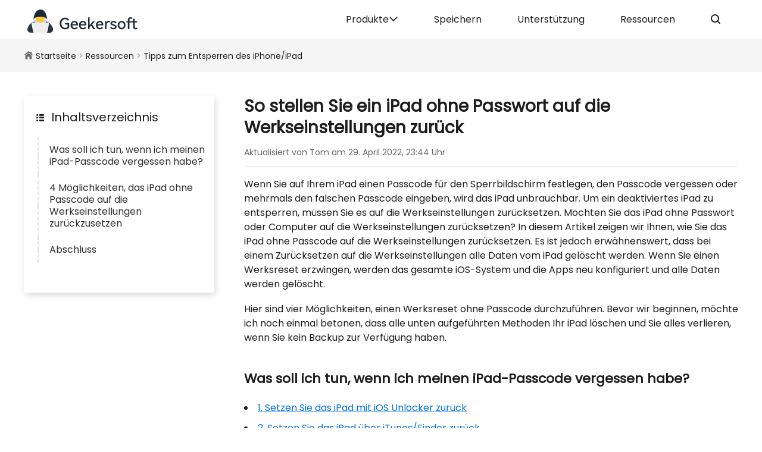

--- FILE ---
content_type: text/html; charset=UTF-8
request_url: https://de.geekersoft.com/unlock-iphone-ipad-solutions/how-to-restore-ipad-to-factory-settings-without-password.html
body_size: 6562
content:
<!doctype html><html lang="de"><head><meta charset="utf-8"><meta http-equiv="X-UA-Compatible" content="IE=Edge,chrome=1"><meta name="viewport" content="width=device-width, initial-scale=1, maximum-scale=5"><title> So stellen Sie ein iPad ohne Passwort auf die Werkseinstellungen zurück </title><meta name="description" content="Möchten Sie das iPad ohne Passwort oder Computer auf die Werkseinstellungen zurücksetzen? In diesem Artikel stellen wir Ihnen einige wirksame Methoden im Detail vor." /><meta property="og:site_name" content="Geekersoft" /><meta property="og:brand" content="Geekersoft" /><meta property="og:title" content="So stellen Sie ein iPad ohne Passwort auf die Werkseinstellungen zurück" /><meta property="og:description" content="Möchten Sie das iPad ohne Passwort oder Computer auf die Werkseinstellungen zurücksetzen? In diesem Artikel stellen wir Ihnen einige wirksame Methoden im Detail vor." /><meta property="og:url" content="https://www.geekersoft.com/unlock-iphone-ipad-solutions/how-to-restore-ipad-to-factory-settings-without-password.html" /><meta property="og:image" content="https://www.geekersoft.com/res/img/logo-share.jpg" /><link rel="canonical" href="https://www.geekersoft.com/unlock-iphone-ipad-solutions/how-to-restore-ipad-to-factory-settings-without-password.html" /><link type="text/css" rel="stylesheet" href="/de/res/css/iconfont.css?v=20231017230624" /><link type="text/css" rel="stylesheet" href="/de/res/css/global.css?v=20231017230624" /><link type="text/css" rel="stylesheet" href="/de/res/css/article.css?v=20231017230624" /><script type="application/ld+json">
{
  "@context": "https://schema.org",
  "@type": "SoftwareApplication",
  "name": "How to restore a iPad to factory Settings without a password",
  "operatingSystem": "Windows, Mac, Android, IOS",
  "applicationCategory": "MultimediaApplication",
  "aggregateRating": {
	"@type": "AggregateRating",
	"ratingValue": "5",
	"ratingCount": "4359"
  },
  "offers": {
	"@type": "Offer",
	"price": "0"
  }
}
</script></head><body><header id="topHeader" class="container header"><div class="wrap flex flex-xb flex-yc"><div id="topMenuIconWp" class="menuiconwp"> <span class="px-20 pointer" onclick="showTopMenuBar(this)"><span class="iconfont icon-menu"></span></span></div><div class="logowp"> <a href="/"><img class="logo" src="https://www.geekersoft.com/res/img/logo.png" alt="Geekersoft" width="203" height="47" /></a></div><div class="menuwp"><ul id="topMenuWp" class="ulwp"><li> <a class="item pro" href="javascript:;" id="topProMenu">Produkte<span class="iconfont icon-jtx"></span></a></li><li> <a class="item" href="/store.html" id="topStoreMenu">Speichern</a></li><li> <a class="item" href="/support.html" id="topSupportMenu">Unterstützung</a></li><li> <a class="item" href="/resources.html" id="topResourcesMenu">Ressourcen</a></li></ul><div id="topSearchWp" class="searchwp"> <span class="item search pointer" onclick="showTopSearchBar()"><span class="iconfont icon-sousuo"></span></span> <div class="sbar"><input type="text" id="topSearchIpt" onkeyup="topSearch(this,0)" placeholder="Search..." /> <span class="pointer" onclick="topSearch('#topSearchIpt',1)"><span class="iconfont icon-sousuo"></span></span> </div></div></div></div><div id="topSubMenu" class="submenu"><div class="wrap flex flex-xb "><dl><dt> Datenwiederherstellung</dt><dd> <a href="/geekersoft-data-recovery.html">Datenwiederherstellung für PC</a></dd><dd> <a href="/geekersoft-recovergo-android.html">Datenwiederherstellung für Android</a></dd><dd> <a href="/phone-rescue.html">Datenwiederherstellung für iPhone/iPad</a></dd><dd> <a href="/geekersoft-unlockgo-android.html">Für Android entsperren</a></dd><dd> <a href="/geekersoft-anyunlock.html">Für iPhone/iPad entsperren</a></dd><dd> <a href="/android-system-repair.html">Android-Systemreparatur</a></dd><dd> <a href="/ios-system-repair.html">iPhone/iPad-Systemreparatur</a></dd></dl><dl><dt> Dienstprogramme</dt><dd> <a href="/geekersoft-pdf-converter.html">PDF-Konverter</a></dd><dd> <a href="/geekersoft-pdf-editor.html">PDF-Editor</a></dd><dd> <a href="/screen-recorder.html">Bildschirm recorder</a></dd><dd> <a href="/geekersoft-anytrans.html">Telefonmanager</a></dd><dd> <a href="/video-converter.html">Videokonverter</a></dd><dd> <a href="/geekersoft-phone-mirror.html">Telefonspiegel</a></dd><dd> <a href="/geekersoft-watermark-remover.html">Wasserzeichen-Entferner</a></dd><dd> <a href="/geekersoft-anygo.html">Telefonstandort-Spoofer</a></dd><dd> <a href="/photo-enhancer.html">Foto-Enhancer</a></dd><dd> <a href="/video-enhancer.html">Video-Enhancer</a></dd><dd> <a href="/geekersoft-compressor.html">Dateikompressor</a></dd></dl><dl><dt> Online-Tools</dt><dd> <a href="/pdf-converter-online.html">Online-PDF-Konverter</a></dd><dd> <a href="/pdf-to-word-online.html">Kostenloses Online-PDF in Word</a></dd><dd> <a href="/pdf-merge-online.html">Kostenlose Online-PDF-Zusammenführung</a></dd><dd> <a href="/image-compress-online.html">Kostenloser Online-Bildkompressor</a></dd><dd> <a href="/free-image-convert-online.html">Kostenloser Online-Bildformatkonverter</a> </dd><!--<dd><a href="/geekersoft-free-video-downloader.html">Online YouTube Video Downloader</a></dd>
				<dd><a href="/youtube-to-mp3.html">Online YouTube to MP3</a></dd>--><dd> <a href="/free-screen-recorder-online.html">Kostenloser Online-Bildschirmrekorder</a></dd><dd> <a href="/free-screenshot-online.html">Kostenloser Online-Screenshot</a></dd><dd> <a href="/free-video-converter-online.html">Kostenloser Online-Videokonverter</a></dd><dd> <a href="/ocr-online.html">Kostenlose Online-OCR</a></dd></dl></div></div></header><div class="container crumb"><div class="wrap line1"><span class="iconfont icon-home"></span> <a href="/">Startseite</a> &gt; <a href="/resources.html">Ressourcen</a> &gt; <a href="/unlock-iphone-ipad-solutions/">Tipps zum Entsperren des iPhone/iPad</a> </div></div><div class="container contwp en" id="contWp"><div class="wrap fsb"><div class="lwp" id="leftWp"><div class="wp"><dl class="navwp" id="navTableWp"><dt><span class="iconfont icon-mulu"></span> Inhaltsverzeichnis</dt></dl><div id="dotPos_1"></div></div></div><div class="rwp" id="rightWp"><h1 class="tit"> So stellen Sie ein iPad ohne Passwort auf die Werkseinstellungen zurück</h1><p class="date"> Aktualisiert von Tom am 29. April 2022, 23:44 Uhr</p><div class="artwp"><p> Wenn Sie auf Ihrem iPad einen Passcode für den Sperrbildschirm festlegen, den Passcode vergessen oder mehrmals den falschen Passcode eingeben, wird das iPad unbrauchbar. Um ein deaktiviertes iPad zu entsperren, müssen Sie es auf die Werkseinstellungen zurücksetzen. Möchten Sie das iPad ohne Passwort oder Computer auf die Werkseinstellungen zurücksetzen? In diesem Artikel zeigen wir Ihnen, wie Sie das iPad ohne Passcode auf die Werkseinstellungen zurücksetzen. Es ist jedoch erwähnenswert, dass bei einem Zurücksetzen auf die Werkseinstellungen alle Daten vom iPad gelöscht werden. Wenn Sie einen Werksreset erzwingen, werden das gesamte iOS-System und die Apps neu konfiguriert und alle Daten werden gelöscht.</p><p> Hier sind vier Möglichkeiten, einen Werksreset ohne Passcode durchzuführen. Bevor wir beginnen, möchte ich noch einmal betonen, dass alle unten aufgeführten Methoden Ihr iPad löschen und Sie alles verlieren, wenn Sie kein Backup zur Verfügung haben.</p><h2> Was soll ich tun, wenn ich meinen iPad-Passcode vergessen habe?</h2><ul class="jiadian"><li> <a href="javascript:;" onClick="goToPos('#geeker110', -120)">1. Setzen Sie das iPad mit iOS Unlocker zurück</a></li><li> <a href="javascript:;" onClick="goToPos('#geeker111', -120)">2. Setzen Sie das iPad über iTunes/Finder zurück</a></li><li> <a href="javascript:;" onClick="goToPos('#geeker112', -120)">3. Setzen Sie Ihr iPad über „Mein iPad suchen“ auf die Werkseinstellungen zurück</a></li><li> <a href="javascript:;" onClick="goToPos('#geeker113', -120)">4. iPad ohne Computer auf Werkseinstellungen zurücksetzen</a><a href="javascript:;" onClick="goToPos('#geeker116', -120)"></a></li></ul><h2> 4 Möglichkeiten, das iPad ohne Passcode auf die Werkseinstellungen zurückzusetzen</h2><p> In diesem Fall müssen Sie das iPad auf die Werkseinstellungen zurücksetzen, um das Gerät wieder verwenden zu können. Wenn Sie zehnmal hintereinander versuchen, den falschen Passcode einzugeben, wird das iPad deaktiviert und Sie müssen eine Verbindung zu einem Computer herstellen, um es wiederherzustellen. Glücklicherweise gibt es einige Möglichkeiten, ein iPad ohne Passcode zurückzusetzen.</p><h3 id="geeker110"> 1. Verwenden Sie iOS Unlocker, um das iPad ohne Passcode zurückzusetzen</h3><p> Wenn Sie Ihr Sperrbildschirm-Passwort und die von Ihnen verwendete Apple-ID vergessen haben, sollten Sie AnyUnlock ausprobieren. Es ist in der Lage, den iPad-Passcode und die Apple-ID ohne Passcode zurückzusetzen, zu löschen oder zu entsperren, daher ist dieser iOS-Entsperrer sehr nützlich.</p><p><div class="gbtnwp"> <a href="https://download.geekersoft.com/res/download/geekersoft-4uKey.exe" class="gbtn en bluebtn winbtn downloadbtn" target="myiframe" rel="nofollow noopener noreferrer">Kostenlose Testversion für Win</a> <a href="https://download.geekersoft.com/res/download/geekersoft-4ukey-for-ios.dmg" class="gbtn en bluebtn macbtn downloadbtn" target="myiframe" rel="nofollow noopener noreferrer">Kostenlose Testversion für Mac</a></div></p><p> <strong>Der beste Weg, den Passcode zu entsperren, besteht darin, den Passcode für den Sperrbildschirm und die Apple-ID vom iPad zu entfernen und das iPad auf die Werkseinstellungen zurückzusetzen. Hier sind die Schritte für AnyUnlock.</strong></p><p> Bitte laden Sie AnyUnlock herunter und installieren Sie es auf Ihrem Windows- oder Mac-Computer, bevor Sie fortfahren. Verbinden Sie Ihr iPad mit einem USB-Kabel mit Ihrem Computer.</p><p> <strong>Bildschirmpasswort entfernen</strong></p><p> Schritt 1. Starten Sie die AnyUnlock-App und tippen Sie auf die Option „Bildschirm-Passcode entsperren“. </p><p><img class="lazyload" src="https://www.geekersoft.com/res/img/blank.png" data-src="https://www.geekersoft.com/cache/upload/en/article/desc/840x/factory-reset-ipad-without-password-1.webp" alt="Ein iPad ohne Passwort auf die Werkseinstellungen zurücksetzen" /></p><p> Schritt 2. Installieren Sie die folgende Abbildung, um in den Datenwiederherstellungsmodus zu gelangen. </p><p><img class="lazyload" src="https://www.geekersoft.com/res/img/blank.png" data-src="https://www.geekersoft.com/cache/upload/en/article/desc/840x/factory-reset-ipad-without-password-2.webp" alt="Ein iPad ohne Passwort auf die Werkseinstellungen zurücksetzen2" /></p><p> Schritt 3. Nach dem Aufrufen des Datenwiederherstellungsmodus wird die passende Firmware heruntergeladen. Dieser Vorgang dauert einige Minuten. </p><p><img class="lazyload" src="https://www.geekersoft.com/res/img/blank.png" data-src="https://www.geekersoft.com/cache/upload/en/article/desc/840x/factory-reset-ipad-without-password-3.webp" alt="Ein iPad ohne Passwort auf die Werkseinstellungen zurücksetzen3" /></p><p> Schritt 3. Nachdem der Firmware-Download abgeschlossen ist, klicken Sie auf „Jetzt entsperren“. Die Bildschirmsperre wird nach einigen Minuten erfolgreich aufgehoben. </p><p><img class="lazyload" src="https://www.geekersoft.com/res/img/blank.png" data-src="https://www.geekersoft.com/cache/upload/en/article/desc/840x/factory-reset-ipad-without-password-4.webp" alt="Ein iPad ohne Passwort auf die Werkseinstellungen zurücksetzen4" /></p><p> Nach erfolgreicher Freigabe können Sie die Geräteschnittstelle normal aufrufen.</p><p> <strong>Entfernen Sie die Apple-ID</strong></p><p> Schritt 1. Starten Sie die AnyUnlock-App und tippen Sie auf die Option „Apple ID entsperren“. </p><p><img class="lazyload" src="https://www.geekersoft.com/res/img/blank.png" data-src="https://www.geekersoft.com/cache/upload/en/article/desc/840x/factory-reset-ipad-without-password-5.webp" alt="Ein iPad ohne Passwort auf die Werkseinstellungen zurücksetzen5" /></p><p> Schritt 2. Tippen Sie auf „Jetzt entsperren“, um die Apple-ID vom iPad zu entfernen. </p><p><img class="lazyload" src="https://www.geekersoft.com/res/img/blank.png" data-src="https://www.geekersoft.com/cache/upload/en/article/desc/840x/factory-reset-ipad-without-password-6.webp" alt="Ein iPad ohne Passwort auf die Werkseinstellungen zurücksetzen6" /></p><p> Schritt 3. Warten Sie, bis die Entfernung der Apple-ID abgeschlossen ist. </p><p><img class="lazyload" src="https://www.geekersoft.com/res/img/blank.png" data-src="https://www.geekersoft.com/cache/upload/en/article/desc/840x/factory-reset-ipad-without-password-7.webp" alt="Ein iPad ohne Passwort auf die Werkseinstellungen zurücksetzen7" /></p><p> Nachdem Sie Ihre Apple-ID entfernt haben, erhalten Sie eine iPad-Reset-Nachricht auf Ihrem iPad und können Ihrem iPad ein beliebiges Konto hinzufügen.</p><p></p><h3 id="geeker111"> 2. iPad über iTunes/Finder zurücksetzen (ohne Passcode)</h3><p> Wenn Sie Ihr iPad zuvor über iTunes mit einem PC oder Mac synchronisiert haben, fragt Ihr iPad nicht nach einem Passcode, wenn Sie es an Ihren Computer anschließen. Sie können iTunes verwenden, um Ihr iPad auf die Werkseinstellungen zurückzusetzen.</p><p> <strong>So setzen Sie ein iPad mit iTunes ohne Passcode auf die Werkseinstellungen zurück:</strong></p><p> Schritt 1. Öffnen Sie iTunes und verbinden Sie Ihr iPad mit Ihrem Computer. Schritt 2. Versetzen Sie das gesperrte iPad in den Wiederherstellungsmodus. Verschiedene iPad-Modelle verfügen über unterschiedliche Methoden, um in den Datenwiederherstellungsmodus zu wechseln.</p><p> <strong>iPad mit Home-Taste:</strong> Schalten Sie das iPad aus, indem Sie die Tasten „Oben“ und „Seite“ gedrückt halten. Halten Sie die „Home“-Taste gedrückt, während Sie Ihr iPad an Ihren Computer anschließen. Lassen Sie die „Home“-Taste los, wenn iTunes die Meldung „iTunes hat das iPad im Wiederherstellungsmodus erkannt“ sieht.</p><p> <strong>iPad mit Face ID:</strong></p><p> Halten Sie die obere Taste und die Lautstärketasten einige Sekunden lang gedrückt, bis der Schieberegler zum Ausschalten angezeigt wird. Wischen Sie nach rechts, um das iPad auszuschalten. Verbinden Sie dann das iPad mit dem Computer, während Sie die obere Taste gedrückt halten. Lassen Sie die obere Taste los, wenn der Bildschirm für den Wiederherstellungsmodus angezeigt wird. </p><p><img class="lazyload" src="https://www.geekersoft.com/res/img/blank.png" data-src="https://www.geekersoft.com/cache/upload/en/article/desc/840x/factory-reset-ipad-without-password-8.webp" alt="Ein iPad ohne Passwort auf die Werkseinstellungen zurücksetzen8" /></p><p> Schritt 3. iPad auf Werkseinstellungen zurücksetzen Wenn Sie in den Wiederherstellungsmodus wechseln, öffnet iTunes ein Fenster, in dem Sie auf die Schaltfläche „Wiederherstellen“ klicken können, um ein Zurücksetzen auf die Werkseinstellungen durchzuführen. </p><p><img class="lazyload" src="https://www.geekersoft.com/res/img/blank.png" data-src="https://www.geekersoft.com/cache/upload/en/article/desc/840x/factory-reset-ipad-without-password-9.webp" alt="Ein iPad ohne Passwort auf die Werkseinstellungen zurücksetzen9" /></p><p></p><h3 id="geeker112"> 3. Setzen Sie Ihr iPad mit „Mein iPad suchen“ auf die Werkseinstellungen zurück.</h3><p> Wenn Ihr iTunes nicht funktioniert oder iTunes nicht auf Ihrem Computer ausgeführt wird, können Sie ein iPad ohne Passcode mit „Mein Gerät suchen“ auf die Werkseinstellungen zurücksetzen. Um es zu verarbeiten, müssen Sie sicherstellen, dass die Funktion „Mein iPhone suchen“ aktiviert ist. Standardmäßig ist es aktiviert.</p><p> <strong>iCloud löscht iPad-Passwortschritte:</strong></p><p> Schritt 1. Öffnen Sie <a rel="nofollow noopener noreferrer" href="http://icloud.com/">iCloud.com</a> auf Ihrem Computer. Schritt 2. Melden Sie sich mit der Apple-ID und dem Passwort an, die Sie auf Ihrem iPad verwenden. Schritt 3. Klicken Sie im Menü auf „iPhone suchen“. Schritt 4. Wählen Sie im Dropdown-Menü „Alle Geräte“ oben den Namen des wiederherzustellenden iPad-Geräts aus. </p><p><img class="lazyload" src="https://www.geekersoft.com/res/img/blank.png" data-src="https://www.geekersoft.com/cache/upload/en/article/desc/840x/factory-reset-ipad-without-password-10.webp" alt="Ein iPad ohne Passwort auf die Werkseinstellungen zurücksetzen10" /></p><p> Schritt 5. Klicken Sie auf „Löschen“, um das iPad ohne Passcode zurückzusetzen. </p><p><img class="lazyload" src="https://www.geekersoft.com/res/img/blank.png" data-src="https://www.geekersoft.com/cache/upload/en/article/desc/840x/factory-reset-ipad-without-password-11.webp" alt="Ein iPad ohne Passwort auf die Werkseinstellungen zurücksetzen11" /></p><p> Nachdem der Löschvorgang bestätigt wurde, werden Sie von iCloud angeleitet, das iPad auf die Werkseinstellungen zurückzusetzen, und wenn der Vorgang abgeschlossen ist, können Sie den Begrüßungsbildschirm aufrufen.</p><h3 id="geeker113"> 4. iPad ohne Computer auf Werkseinstellungen zurücksetzen</h3><p> Wenn Ihr iTunes nicht funktioniert oder iTunes nicht auf Ihrem Computer ausgeführt wird, können Sie ein iPad ohne Passcode mit „Mein Gerät suchen“ auf die Werkseinstellungen zurücksetzen. Um es zu verarbeiten, müssen Sie sicherstellen, dass die Funktion „Mein iPhone suchen“ aktiviert ist. Standardmäßig ist es aktiviert.</p><p> <strong>Wenn Sie keinen Computer haben, können Sie auch andere iOS-Geräte verwenden. Sie können „Find My APP“ auf einem anderen Gerät installieren und „Dieses Gerät löschen“, indem Sie in der APP arbeiten.</strong></p><p> Schritt 1. Öffnen Sie „Find My App“ auf einem anderen iOS-Gerät. Schritt 2. Wählen Sie das Menü „Gerät“ und wählen Sie das iPad aus, das Sie wiederherstellen möchten. Schritt 3. Nachdem Sie das Gerät ausgewählt haben, wird unten in der nächsten Benutzeroberfläche der Vorgang „Dieses Gerät löschen“ angezeigt. Schritt 4. Klicken Sie auf „Dieses Gerät löschen“, um das Zurücksetzen des Geräts auf die Werkseinstellungen abzuschließen. </p><p><img class="lazyload" src="https://www.geekersoft.com/res/img/blank.png" data-src="https://www.geekersoft.com/cache/upload/en/article/desc/840x/factory-reset-ipad-without-password-12.webp" alt="Ein iPad ohne Passwort auf die Werkseinstellungen zurücksetzen12" /></p><h2> Abschluss </h2><p><a rel="nofollow noopener noreferrer" href="https://onlinevideoconverter.pro/en31/youtube-downloader-mp4"></a> Der obige Inhalt ist die Lösung zum Zurücksetzen des iPad ohne Passcode. Sobald Sie die oben genannten 4 Methoden verstanden haben, können Sie sie problemlos zum Zurücksetzen des iPad verwenden. Wenn Sie sie nützlich finden, können Sie die Methoden mit anderen iPad-Benutzern teilen.</p><p></p></div><div class="relart"><dl><dt><span class="iconfont icon-xitong"></span> Heiße Beiträge</dt><dd> <a href="/unlock-iphone-ipad-solutions/fix-iphone-unavailable-and-security-lockout.html">So beheben Sie das Problem „iPhone nicht verfügbar/Sicherheitssperre“.</a></dd><dd> <a href="/unlock-iphone-ipad-solutions/how-to-fix-iphone-touch-screen-not-working.html">So beheben Sie, dass der Touchscreen des iPhone 12/13 nicht funktioniert</a> </dd></dl></div><div id="disqus_thread" class="mt-100"></div><div id="dotPos_2"></div></div></div><!--<div class="jtyswp" onclick="switchSideMenu(this)"><span class="iconfont icon-jtys"></span></div>--></div><footer class="container footer"><div class="wrap menu fsb"><div class="logolang"><div class="logowp"> <a href="/"><img src="https://www.geekersoft.com/res/img/logo.png" alt="Geekersoft" width="206" height="47" /></a></div><div class="langwp" id="btmLangWp"><span class="iconfont icon-world"></span> Sprache ändern<span class="iconfont icon-jtx"></span>

<ul class="lang" id="btmLang">
                        <li><a href="//www.geekersoft.com">English</a></li>
                        <li><a href="//br.geekersoft.com">Portuguese - Português</a></li>
                        <li><a href="//jp.geekersoft.com">Japanese - 日本語</a></li>
                        <li><a href="//de.geekersoft.com">German - Deutsch</a></li>
                        <li><a href="//fr.geekersoft.com">French - Français</a></li>
                        <li><a href="//es.geekersoft.com">Spanish - Español</a></li>
                        <li><a href="//id.geekersoft.com">Indonesian - Bahasa Indonesia</a></li>
                        <li><a href="//zh.geekersoft.com">Chinese - 简体中文</a></li>
                    </ul>

</div><div class="social"><a href="https://www.facebook.com/geekersoft" rel="nofllow" target="_blank"><img src="https://www.geekersoft.com/res/img/facebook.svg" width="30" height="30" alt="Facebook" /></a> <a href="https://twitter.com/geekersoft" rel="nofllow" target="_blank"><img src="https://www.geekersoft.com/res/img/twitter.svg" width="30" height="30" alt="Twitter" /></a> <a href="https://www.instagram.com/geekersoft/" rel="nofllow" target="_blank"><img src="https://www.geekersoft.com/res/img/instagram.svg" width="30" height="30" alt="Instagram" /></a> <a href="https://www.youtube.com/channel/UCdvQmEcGe0WRWfkrhSXdGIA" rel="nofllow" target="_blank"><img src="https://www.geekersoft.com/res/img/youtube.svg" width="30" height="30" alt="Youtube" /></a></div></div><dl class="fmenu"><dt> Produkte</dt><dd> <a href="/pdf-converter-online.html">Kostenloser Online-PDF-Konverter</a></dd><dd> <a href="/pdf-to-word-online.html">Kostenloses Online-PDF in Word</a></dd><dd> <a href="/pdf-merge-online.html">Kostenlose Online-PDF-Zusammenführung</a></dd><dd> <a href="/image-compress-online.html">Kostenloser Online-Bildkompressor</a></dd><dd> <a href="/free-image-convert-online.html">Kostenloser Online-Bildformatkonverter</a> </dd><!--<dd><a href="/geekersoft-free-video-downloader.html">Online YouTube Video Downloader</a></dd>
                <dd><a href="/youtube-to-mp3.html">Online YouTube to MP3</a></dd>--><dd> <a href="/free-screen-recorder-online.html">Kostenloser Online-Bildschirmrekorder</a></dd><dd> <a href="/free-screenshot-online.html">Kostenloser Online-Screenshot</a></dd><dd> <a href="/free-video-converter-online.html">Kostenloser Online-Videokonverter</a></dd><dd> <a href="/ocr-online.html">Kostenlose Online-OCR</a></dd></dl><dl class="fmenu"><dt> Unterstützung</dt><dd> <a href="/support.html">Hilfecenter</a></dd><dd> <a href="/faqs.html">FAQ-Center</a></dd><dd> <a href="/software-coupon-codes.html">Gutscheincode-Center</a></dd></dl><dl class="fmenu"><dt> Unternehmen</dt><dd> <a href="/about-us.html">Über uns</a></dd><dd> <a href="/contact-us.html">Kontaktiere uns</a> </dd><dd class="subdd"><div class="subwp"><input type="text" id="subscribeIpt" onkeyup="subscribeSubmit(0)" placeholder="Please enter email" autocomplete="off" /> <span class="pointer" onclick="subscribeSubmit(1)"><span class="iconfont icon-zhifeiji"></span></span></div></dd></dl></div><div class="btm" id="footBtm"><div class="wrap fsb"><div class="copyright"> Copyright © 2023 geekersoft.com Alle Rechte vorbehalten.</div><ul class="policy"><li> <a href="/privacy-policy.html">Datenschutzrichtlinie</a></li><li> <a href="/cookie-policy.html">Cookie-Richtlinie</a></li><li> <a href="/terms-of-use.html">Nutzungsbedingungen</a></li><li> <a href="/refund-policy.html">Rückgaberecht</a></li><li> <a href="/retrieve-license-code.html">Lizenzcode abrufen</a></li><li> <a href="/geekersoft-affiliate.html">Affiliate</a></li></ul></div></div></div></footer><div id="widget" class="widget"><span class="totop pointer" id="toTop"><span class="iconfont icon-jts"></span></span> </div><iframe id="myiframe" name="myiframe" width="0" height="0" frameborder="0" class="none"></iframe><script type="text/javascript" src="https://www.geekersoft.com/res/js/jquery.global.min.js?v=20231017230624"></script><script type="text/javascript" src="https://www.geekersoft.com/res/js/common.js?v=20231017230624"></script><script type="text/javascript" src="https://www.geekersoft.com/res/js/article.js?v=20231017230624"></script><script async src="https://www.googletagmanager.com/gtag/js?id=G-HJSE4GR825"></script>
<script>
    window.dataLayer = window.dataLayer || [];
    function gtag(){dataLayer.push(arguments);}
    gtag('js', new Date());
    gtag('config', 'G-HJSE4GR825');
</script><script>
setTimeout(function(){
	var disqus_config = function () {
		this.page.url = document.location.href;
		this.page.identifier = 'ART_59';
	};
	var disqus_shortname = 'geekersoft-en';
	(function() {
		var d = document, s = d.createElement('script');
		s.src = 'https://'+disqus_shortname+'.disqus.com/embed.js';
		s.setAttribute('data-timestamp', +new Date());
		(d.head || d.body).appendChild(s);
	})();
	
	setInterval(function(){
		if( $('#disqus_thread iframe').length > 1 ){
			$('#disqus_thread iframe').each(function(){
				if( typeof $(this).attr('src') == 'undefined' || $(this).attr('src').indexOf(disqus_shortname) == -1 ){
					$(this).remove();
				}
			});
		}
		
	},1500);
},10000);
</script></body></html>

--- FILE ---
content_type: text/html; charset=UTF-8
request_url: https://de.geekersoft.com/ajax.html?act=firstRecode
body_size: 2835
content:
<!doctype html><html lang="de"><head><meta charset="utf-8"><meta http-equiv="X-UA-Compatible" content="IE=Edge,chrome=1"><meta name="viewport" content="width=device-width, initial-scale=1, maximum-scale=5"><title> Seite nicht gefunden | Geekersoft </title><meta name="description" content="Die von Ihnen gesuchte Seite existiert möglicherweise nicht mehr." /><meta property="og:site_name" content="Geekersoft" /><meta property="og:brand" content="Geekersoft" /><meta property="og:title" content="Seite nicht gefunden | Geekersoft" /><meta property="og:description" content="Die von Ihnen gesuchte Seite existiert möglicherweise nicht mehr." /><meta property="og:url" content="https://www.geekersoft.com/404.html" /><meta property="og:image" content="https://www.geekersoft.com/res/img/logo-share.jpg" /><link rel="canonical" href="https://www.geekersoft.com/404.html" /><link type="text/css" rel="stylesheet" href="/de/res/css/iconfont.css?v=20231017230624" /><link type="text/css" rel="stylesheet" href="/de/res/css/global.css?v=20231017230624" /><link type="text/css" rel="stylesheet" href="/de/res/css/404.css?v=20231017230624" /></head><body><header id="topHeader" class="container header"><div class="wrap flex flex-xb flex-yc"><div id="topMenuIconWp" class="menuiconwp"> <span class="px-20 pointer" onclick="showTopMenuBar(this)"><span class="iconfont icon-menu"></span></span></div><div class="logowp"> <a href="/"><img class="logo" src="https://www.geekersoft.com/res/img/logo.png" alt="Geekersoft" width="203" height="47" /></a></div><div class="menuwp"><ul id="topMenuWp" class="ulwp"><li> <a class="item pro" href="javascript:;" id="topProMenu">Produkte<span class="iconfont icon-jtx"></span></a></li><li> <a class="item" href="/store.html" id="topStoreMenu">Speichern</a></li><li> <a class="item" href="/support.html" id="topSupportMenu">Unterstützung</a></li><li> <a class="item" href="/resources.html" id="topResourcesMenu">Ressourcen</a></li></ul><div id="topSearchWp" class="searchwp"> <span class="item search pointer" onclick="showTopSearchBar()"><span class="iconfont icon-sousuo"></span></span> <div class="sbar"><input type="text" id="topSearchIpt" onkeyup="topSearch(this,0)" placeholder="Search..." /> <span class="pointer" onclick="topSearch('#topSearchIpt',1)"><span class="iconfont icon-sousuo"></span></span> </div></div></div></div><div id="topSubMenu" class="submenu"><div class="wrap flex flex-xb "><dl><dt> Datenwiederherstellung</dt><dd> <a href="/geekersoft-data-recovery.html">Datenwiederherstellung für PC</a></dd><dd> <a href="/geekersoft-recovergo-android.html">Datenwiederherstellung für Android</a></dd><dd> <a href="/phone-rescue.html">Datenwiederherstellung für iPhone/iPad</a></dd><dd> <a href="/geekersoft-unlockgo-android.html">Für Android entsperren</a></dd><dd> <a href="/geekersoft-anyunlock.html">Für iPhone/iPad entsperren</a></dd><dd> <a href="/android-system-repair.html">Android-Systemreparatur</a></dd><dd> <a href="/ios-system-repair.html">iPhone/iPad-Systemreparatur</a></dd></dl><dl><dt> Dienstprogramme</dt><dd> <a href="/geekersoft-pdf-converter.html">PDF-Konverter</a></dd><dd> <a href="/geekersoft-pdf-editor.html">PDF-Editor</a></dd><dd> <a href="/screen-recorder.html">Bildschirm recorder</a></dd><dd> <a href="/geekersoft-anytrans.html">Telefonmanager</a></dd><dd> <a href="/video-converter.html">Videokonverter</a></dd><dd> <a href="/geekersoft-phone-mirror.html">Telefonspiegel</a></dd><dd> <a href="/geekersoft-watermark-remover.html">Wasserzeichen-Entferner</a></dd><dd> <a href="/geekersoft-anygo.html">Telefonstandort-Spoofer</a></dd><dd> <a href="/photo-enhancer.html">Foto-Enhancer</a></dd><dd> <a href="/video-enhancer.html">Video-Enhancer</a></dd><dd> <a href="/geekersoft-compressor.html">Dateikompressor</a></dd></dl><dl><dt> Online-Tools</dt><dd> <a href="/pdf-converter-online.html">Online-PDF-Konverter</a></dd><dd> <a href="/pdf-to-word-online.html">Kostenloses Online-PDF in Word</a></dd><dd> <a href="/pdf-merge-online.html">Kostenlose Online-PDF-Zusammenführung</a></dd><dd> <a href="/image-compress-online.html">Kostenloser Online-Bildkompressor</a></dd><dd> <a href="/free-image-convert-online.html">Kostenloser Online-Bildformatkonverter</a> </dd><!--<dd><a href="/geekersoft-free-video-downloader.html">Online YouTube Video Downloader</a></dd>
				<dd><a href="/youtube-to-mp3.html">Online YouTube to MP3</a></dd>--><dd> <a href="/free-screen-recorder-online.html">Kostenloser Online-Bildschirmrekorder</a></dd><dd> <a href="/free-screenshot-online.html">Kostenloser Online-Screenshot</a></dd><dd> <a href="/free-video-converter-online.html">Kostenloser Online-Videokonverter</a></dd><dd> <a href="/ocr-online.html">Kostenlose Online-OCR</a></dd></dl></div></div></header><div class="container mainwp"><div class="wrap"><div class="iconwp"><span class="iconfont icon-cry"></span></div><div class="textwp"><h1 class="tit"> Ups...es tut uns leid</h1><div class="text"> Die von Ihnen angeforderte Seite kann nicht gefunden werden. Suchen Sie, indem Sie ein oder mehrere Schlüsselwörter in das Suchfeld oben eingeben.</div></div></div></div><footer class="container footer"><div class="wrap menu fsb"><div class="logolang"><div class="logowp"> <a href="/"><img src="https://www.geekersoft.com/res/img/logo.png" alt="Geekersoft" width="206" height="47" /></a></div><div class="langwp" id="btmLangWp"><span class="iconfont icon-world"></span> Sprache ändern<span class="iconfont icon-jtx"></span>

<ul class="lang" id="btmLang">
                        <li><a href="//www.geekersoft.com">English</a></li>
                        <li><a href="//br.geekersoft.com">Portuguese - Português</a></li>
                        <li><a href="//jp.geekersoft.com">Japanese - 日本語</a></li>
                        <li><a href="//de.geekersoft.com">German - Deutsch</a></li>
                        <li><a href="//fr.geekersoft.com">French - Français</a></li>
                        <li><a href="//es.geekersoft.com">Spanish - Español</a></li>
                        <li><a href="//id.geekersoft.com">Indonesian - Bahasa Indonesia</a></li>
                        <li><a href="//zh.geekersoft.com">Chinese - 简体中文</a></li>
                    </ul>

</div><div class="social"><a href="https://www.facebook.com/geekersoft" rel="nofllow" target="_blank"><img src="https://www.geekersoft.com/res/img/facebook.svg" width="30" height="30" alt="Facebook" /></a> <a href="https://twitter.com/geekersoft" rel="nofllow" target="_blank"><img src="https://www.geekersoft.com/res/img/twitter.svg" width="30" height="30" alt="Twitter" /></a> <a href="https://www.instagram.com/geekersoft/" rel="nofllow" target="_blank"><img src="https://www.geekersoft.com/res/img/instagram.svg" width="30" height="30" alt="Instagram" /></a> <a href="https://www.youtube.com/channel/UCdvQmEcGe0WRWfkrhSXdGIA" rel="nofllow" target="_blank"><img src="https://www.geekersoft.com/res/img/youtube.svg" width="30" height="30" alt="Youtube" /></a></div></div><dl class="fmenu"><dt> Produkte</dt><dd> <a href="/pdf-converter-online.html">Kostenloser Online-PDF-Konverter</a></dd><dd> <a href="/pdf-to-word-online.html">Kostenloses Online-PDF in Word</a></dd><dd> <a href="/pdf-merge-online.html">Kostenlose Online-PDF-Zusammenführung</a></dd><dd> <a href="/image-compress-online.html">Kostenloser Online-Bildkompressor</a></dd><dd> <a href="/free-image-convert-online.html">Kostenloser Online-Bildformatkonverter</a> </dd><!--<dd><a href="/geekersoft-free-video-downloader.html">Online YouTube Video Downloader</a></dd>
                <dd><a href="/youtube-to-mp3.html">Online YouTube to MP3</a></dd>--><dd> <a href="/free-screen-recorder-online.html">Kostenloser Online-Bildschirmrekorder</a></dd><dd> <a href="/free-screenshot-online.html">Kostenloser Online-Screenshot</a></dd><dd> <a href="/free-video-converter-online.html">Kostenloser Online-Videokonverter</a></dd><dd> <a href="/ocr-online.html">Kostenlose Online-OCR</a></dd></dl><dl class="fmenu"><dt> Unterstützung</dt><dd> <a href="/support.html">Hilfecenter</a></dd><dd> <a href="/faqs.html">FAQ-Center</a></dd><dd> <a href="/software-coupon-codes.html">Gutscheincode-Center</a></dd></dl><dl class="fmenu"><dt> Unternehmen</dt><dd> <a href="/about-us.html">Über uns</a></dd><dd> <a href="/contact-us.html">Kontaktiere uns</a> </dd><dd class="subdd"><div class="subwp"><input type="text" id="subscribeIpt" onkeyup="subscribeSubmit(0)" placeholder="Please enter email" autocomplete="off" /> <span class="pointer" onclick="subscribeSubmit(1)"><span class="iconfont icon-zhifeiji"></span></span></div></dd></dl></div><div class="btm" id="footBtm"><div class="wrap fsb"><div class="copyright"> Copyright © 2023 geekersoft.com Alle Rechte vorbehalten.</div><ul class="policy"><li> <a href="/privacy-policy.html">Datenschutzrichtlinie</a></li><li> <a href="/cookie-policy.html">Cookie-Richtlinie</a></li><li> <a href="/terms-of-use.html">Nutzungsbedingungen</a></li><li> <a href="/refund-policy.html">Rückgaberecht</a></li><li> <a href="/retrieve-license-code.html">Lizenzcode abrufen</a></li><li> <a href="/geekersoft-affiliate.html">Affiliate</a></li></ul></div></div></div></footer><div id="widget" class="widget"><span class="totop pointer" id="toTop"><span class="iconfont icon-jts"></span></span> </div><iframe id="myiframe" name="myiframe" width="0" height="0" frameborder="0" class="none"></iframe><script type="text/javascript" src="https://www.geekersoft.com/res/js/jquery.global.min.js?v=20231017230624"></script><script type="text/javascript" src="https://www.geekersoft.com/res/js/common.js?v=20231017230624"></script><script async src="https://www.googletagmanager.com/gtag/js?id=G-HJSE4GR825"></script>
<script>
    window.dataLayer = window.dataLayer || [];
    function gtag(){dataLayer.push(arguments);}
    gtag('js', new Date());
    gtag('config', 'G-HJSE4GR825');
</script><script type="text/javascript">
var pageFrom = document.referrer;
var pageTo = document.location.href;
if( pageTo.indexOf('/404.html') == -1 ){
	$.post('/404.html?act=record',{page_from:pageFrom, page_to:pageTo},function(){
		document.location.href = '/404.html';	
	});
}
</script></body></html>

--- FILE ---
content_type: text/css
request_url: https://de.geekersoft.com/de/res/css/iconfont.css?v=20231017230624
body_size: 1980
content:
@font-face{font-display:swap;font-family:"iconfont";src:url('/de/res/css/iconfont.woff2?t=1687701688758') format('woff2'), url('/de/res/css/confont.woff?t=1687701688758') format('woff'), url('/de/res/css/iconfont.ttf?t=1687701688758') format('truetype');}.iconfont{font-display:swap;font-family:"iconfont" !important;font-size:16px;font-style:normal;-webkit-font-smoothing:antialiased;-moz-osx-font-smoothing:grayscale;}.icon-success:before{content:"\e66c";}.icon-convert:before{content:"\e66b";}.icon-add2:before{content:"\e6c5";}.icon-clear:before{content:"\e668";}.icon-gongsi:before{content:"\e669";}.icon-geren:before{content:"\e66a";}.icon-fangwuchuzu:before{content:"\ffb9";}.icon-add-copy:before{content:"\ffba";}.icon-merge-copy:before{content:"\ffbb";}.icon-add:before{content:"\e68f";}.icon-jtx3:before{content:"\e667";}.icon-merge:before{content:"\e743";}.icon-jts3:before{content:"\ee9c";}.icon-weixin:before{content:"\e666";}.icon-gougou:before{content:"\e6a4";}.icon-zhifubao2:before{content:"\e65f";}.icon-wxpay:before{content:"\e689";}.icon-zhifubao:before{content:"\ee49";}.icon-fanhui:before{content:"\e65e";}.icon-shoujitianchong1:before{content:"\e6b9";}.icon-gengxin1:before{content:"\e64e";}.icon-shoujitianchong:before{content:"\e6c4";}.icon-shouji1:before{content:"\e693";}.icon-bingdu:before{content:"\e64f";}.icon-anzhuo:before{content:"\e652";}.icon-apple-fill:before{content:"\e881";}.icon-chongdianqi:before{content:"\e653";}.icon-huifu1:before{content:"\e676";}.icon-cuowu1:before{content:"\e65d";}.icon-weizhi:before{content:"\e64d";}.icon-_renlianshibie:before{content:"\e636";}.icon-zhiwen:before{content:"\e63c";}.icon-icon-test:before{content:"\e637";}.icon-PINmazhongfa:before{content:"\e63b";}.icon-mima:before{content:"\e649";}.icon-lishijilu:before{content:"\e639";}.icon-liangdianzuiduandibiaolujing1:before{content:"\edb1";}.icon-gl-tags4:before{content:"\e87d";}.icon-guangpan1:before{content:"\e62e";}.icon-sudu1:before{content:"\e630";}.icon-move:before{content:"\e617";}.icon-duodiankeshiyu:before{content:"\edad";}.icon-LBS_selected:before{content:"\e635";}.icon-jianpan:before{content:"\e661";}.icon-contacts:before{content:"\e8ce";}.icon-videos:before{content:"\e61a";}.icon-message-square:before{content:"\e6b5";}.icon-whatsapp1:before{content:"\e8ea";}.icon-Documents:before{content:"\e696";}.icon-record_screen:before{content:"\e65c";}.icon-ic24-photos:before{content:"\e660";}.icon-package-svgrepo-com:before{content:"\e7d4";}.icon-wendangjiami:before{content:"\e65b";}.icon-zuoce-changyong-gaoliang:before{content:"\e6dc";}.icon-file-add:before{content:"\e614";}.icon-world:before{content:"\e9ee";}.icon-icontianjiatupian-copy:before{content:"\ffbc";}.icon-icontianjiatupian-copy1:before{content:"\ffbd";}.icon-geshizhuanhuan-copy:before{content:"\ffbe";}.icon-iconset0104:before{content:"\e615";}.icon-icontianjiatupian:before{content:"\e621";}.icon-OCRshibieguanli:before{content:"\e684";}.icon-pizhu:before{content:"\e616";}.icon-wenjianjiami:before{content:"\e647";}.icon-jihua:before{content:"\e62d";}.icon-shuiyin:before{content:"\e662";}.icon-geshizhuanhuan:before{content:"\e746";}.icon-upload1:before{content:"\e632";}.icon-txt:before{content:"\e7d0";}.icon-xlsx:before{content:"\e658";}.icon-ppt:before{content:"\ea46";}.icon-ocr:before{content:"\e7aa";}.icon-contribute:before{content:"\e651";}.icon-zhuanhuan2:before{content:"\e60b";}.icon-mp3:before{content:"\e6cd";}.icon-shipin3:before{content:"\e62c";}.icon-shipin2:before{content:"\e665";}.icon-jtx2:before{content:"\e771";}.icon-cuowu:before{content:"\e674";}.icon-jinru:before{content:"\e609";}.icon-zhuanhuan:before{content:"\e664";}.icon-windows:before{content:"\ea06";}.icon-mac-copy:before{content:"\ee9b";}.icon-download3:before{content:"\e650";}.icon-kafei:before{content:"\e6ab";}.icon-focus:before{content:"\e624";}.icon-focus-copy:before{content:"\ffc1";}.icon-xianzhi-copy:before{content:"\ffbf";}.icon-wuxianzhi:before{content:"\e854";}.icon-xianzhi:before{content:"\e646";}.icon-platform:before{content:"\e680";}.icon-jiandanx:before{content:"\e612";}.icon-upload2:before{content:"\e94a";}.icon-wait:before{content:"\e724";}.icon-Coupon:before{content:"\eb64";}.icon-whatsapp:before{content:"\ea07";}.icon-Ringtone:before{content:"\e792";}.icon-itunes1:before{content:"\ec0b";}.icon-MONEYBACK:before{content:"\e811";}.icon-promise:before{content:"\e62b";}.icon-support:before{content:"\e7b9";}.icon-securepayment:before{content:"\ee99";}.icon-aboutus:before{content:"\e606";}.icon-mulu:before{content:"\e605";}.icon-jtys:before{content:"\e619";}.icon-download2:before{content:"\e63a";}.icon-download:before{content:"\e62f";}.icon-tip:before{content:"\e73c";}.icon-key:before{content:"\e6ce";}.icon-faq:before{content:"\e6aa";}.icon-yuangou:before{content:"\e68b";}.icon-baohu:before{content:"\e620";}.icon-d7h24:before{content:"\e634";}.icon-time:before{content:"\e604";}.icon-secure:before{content:"\e9d9";}.icon-service:before{content:"\e73b";}.icon-data-recovery01:before{content:"\e6ca";}.icon-iphone:before{content:"\e64c";}.icon-unlock:before{content:"\e62a";}.icon-recover:before{content:"\e611";}.icon-gouxuan:before{content:"\e659";}.icon-del2:before{content:"\e765";}.icon-pdf:before{content:"\e6a3";}.icon-word:before{content:"\ea47";}.icon-click:before{content:"\e656";}.icon-macOS:before{content:"\e73a";}.icon-file:before{content:"\eb91";}.icon-jtz2:before{content:"\eb89";}.icon-yulan:before{content:"\e655";}.icon-tupiantianjia:before{content:"\ec7d";}.icon-zhifeiji:before{content:"\e681";}.icon-Win:before{content:"\e710";}.icon-yinpinbofang:before{content:"\e66e";}.icon-moshi:before{content:"\e642";}.icon-xingzhuang:before{content:"\e610";}.icon-canshu:before{content:"\e607";}.icon-gaoqing:before{content:"\e683";}.icon-zimu:before{content:"\e69e";}.icon-xitong:before{content:"\e60f";}.icon-mts:before{content:"\e70c";}.icon-duowenjian:before{content:"\e725";}.icon-itunes:before{content:"\ebd7";}.icon-preview:before{content:"\e622";}.icon-jiasu:before{content:"\e6a7";}.icon-shandian:before{content:"\e711";}.icon-movie:before{content:"\e6cc";}.icon-jiemianguanli:before{content:"\e63e";}.icon-shujuronghe:before{content:"\e654";}.icon-4k:before{content:"\e63f";}.icon-huifu:before{content:"\e638";}.icon-shipin:before{content:"\e608";}.icon-wendang:before{content:"\e628";}.icon-youjian:before{content:"\e633";}.icon-yinle:before{content:"\e644";}.icon-tupian:before{content:"\e730";}.icon-dangan:before{content:"\e625";}.icon-instagram:before{content:"\e87f";}.icon-twitter:before{content:"\e882";}.icon-youtube:before{content:"\e883";}.icon-facebook:before{content:"\e600";}.icon-kefu:before{content:"\e65a";}.icon-baozhang2:before{content:"\e657";}.icon-anquan2:before{content:"\e88c";}.icon-duomeiti:before{content:"\e71a";}.icon-huifubeifen:before{content:"\e623";}.icon-xiufu:before{content:"\e63d";}.icon-baozhang:before{content:"\e878";}.icon-shijian:before{content:"\e8c5";}.icon-gengxin:before{content:"\e629";}.icon-xiazai:before{content:"\e631";}.icon-anquan:before{content:"\e8ab";}.icon-michi:before{content:"\e601";}.icon-wenti:before{content:"\e8bb";}.icon-shengji:before{content:"\e663";}.icon-kefu1:before{content:"\e613";}.icon-hanhan:before{content:"\e692";}.icon-zhengce:before{content:"\e61d";}.icon-xukezheng:before{content:"\e875";}.icon-icloud1-copy:before{content:"\ee9a";}.icon-Android:before{content:"\e61e";}.icon-Mac:before{content:"\e60e";}.icon-icloud:before{content:"\ebc8";}.icon-Android2:before{content:"\e688";}.icon-ios1:before{content:"\e68a";}.icon-jtx:before{content:"\e640";}.icon-del:before{content:"\e81e";}.icon-dui:before{content:"\e60d";}.icon-iOS:before{content:"\e734";}.icon-shanchu:before{content:"\e60c";}.icon-star:before{content:"\e6a2";}.icon-yhy:before{content:"\e602";}.icon-yhz:before{content:"\ec7e";}.icon-jts:before{content:"\e627";}.icon-cart:before{content:"\e643";}.icon-cry:before{content:"\e603";}.icon-duigou:before{content:"\ebe6";}.icon-jtz:before{content:"\ec7f";}.icon-jty:before{content:"\ec80";}.icon-home:before{content:"\e626";}.icon-faq-order:before{content:"\e618";}.icon-faq-payment:before{content:"\e66d";}.icon-faq-tech:before{content:"\e641";}.icon-faq-regupg:before{content:"\e68e";}.icon-menu:before{content:"\e645";}.icon-upload:before{content:"\e60a";}.icon-preview-copy:before{content:"\ffc0";}.icon-jiasu-copy:before{content:"\ffc2";}.icon-guangpan:before{content:"\e64b";}.icon-xzzz:before{content:"\e648";}.icon-sousuo:before{content:"\e61c";}.icon-cpu:before{content:"\e69d";}.icon-sudu:before{content:"\e61b";}.icon-shouji:before{content:"\e64a";}.icon-beifen:before{content:"\e61f";}

--- FILE ---
content_type: text/css
request_url: https://de.geekersoft.com/de/res/css/global.css?v=20231017230624
body_size: 6801
content:
::-moz-selection{background-color:#b9e9ff}
::selection{background-color:#b9e9ff}
@font-face{font-family:'poppins regular';src:url('/de/res/css/poppins_regular.ttf');font-display:swap;}
body,div,dl,dt,dd,ul,ol,li,h1,h2,h3,h4,h5,h6,pre,form,input,textarea,p,th,td,img{margin:0;padding:0;-webkit-text-size-adjust:none;outline:none;}
img{border:0;vertical-align:middle;}
table{border-collapse:collapse;}
ul{list-style:none;}ol{list-style:none;}
h1,h2,h3,h4,h5,h6{font-size:100%;font-weight:500;}
h1{font-size:30px;line-height:36px;}h2{font-size:26px;line-height:34px;}h3{font-size:24px;line-height:30px;}
input[type='text'],textarea{-webkit-appearance:none;outline:none;color:#666;vertical-align:top;font-size:14px;line-height:1.2em;}
a:hover,a:active,a:focus{outline:0;}a{text-decoration:none;color:#1d1d20;outline:none;}a:hover{text-decoration:underline;}a.tdn{text-decoration:none!important;}a.underline{text-decoration:underline;}
body{font-size:16px;line-height:1.5rem;font-family:'poppins regular',Segoe UI,Arial,Helvetica Neue;font-weight:400;color:#1d1d20;}
.fl{float:left;}.fr{float:right;}.float-left{float:left;}.float-right{float:right;}
.clear{clear:both;}.clear:after{content:'\20';display:block;clear:both;}
.none{display:none;}.hide{display:none!important;}.of-hide{overflow:hidden;}.vi-hide{visibility:hidden;}.inline-block{display:inline-block;}.block{display:block;}
.fsb{display:flex;justify-content:space-between;}.fsc{display:flex;justify-content:center;}

.flex{display:flex;}.flex-xl{justify-content:flex-start;}.flex-xb{justify-content:space-between;}.flex-xc{justify-content:center;}.flex-yt{align-items:flex-start;}.flex-yc{align-items:center;}.flex-yb{align-items:flex-end;}.flex-ys{align-items:stretch;}.flex-1{flex:1;}.flex-1-1-auto{flex:1 1 auto;}.flex-0-0-auto{flex:0 0 auto;}.flex-0-1-auto{flex:0 1 auto;}.flex-0-1-400{flex:0 1 400px;}.flex-25p{flex:0 0 25%;}.flex-33p{flex:0 0 33.3%;}.flex-wrap{flex-wrap:wrap;}


.gap-10{gap:10px;}.gap-20{gap:20px;}.gap-30{gap:30px;}.gap-50{gap:50px;}

.x-l{text-align:left;}.x-c{text-align:center;}.x-r{text-align:right;}
.y-t{vertical-align:top;}.y-tt{vertical-align:text-top;}.y-m{vertical-align:middle;}.y-b{vertical-align:bottom;}.y-sub{vertical-align:sub;}
.z-1{z-index:1;}.z-2{z-index:2;}.z-100{z-index:100;}.z-101{z-index:101;}


.size-12{font-size:12px;}.size-14{font-size:14px;}.size-15{font-size:15px;}.size-16{font-size:16px;}.size-18{font-size:18px;}.size-20{font-size:20px;}.size-22{font-size:22px;}.size-24{font-size:24px;}.size-26{font-size:26px;}.size-30{font-size:30px;}.size-34{font-size:34px;}.size-40{font-size:40px;}.size-50{font-size:50px;}
.bold{font-weight:bold;}.weight-400{font-weight:400;}.weight-500{font-weight:500;}.weight-600{font-weight:600;}

.color-white{color:#fff;}.color-red{color:#ed090f;}.color-inherit{color:inherit;}
.color-gray-400{color:#9CA3AF}.color-gray-500{color:#787878}.color-gray-600{color:#4E5056;}.color-gray-700{color:#444;}.color-gray-800{color:#373737;}
.color-red-400{color:#F87171;}.color-red-500{color:#EF4444;}.color-red-600{color:#DC2626;}
.color-green-400{color:#34D399;}.color-green-450{color:#00c250;}.color-green-600{color:#059669;}
.color-blue{color:#147CE4;}.color-blue-450{color:#06b4fd;}.color-blue-500{color:#3B82F6;}.color-blue-600{color:#2563EB;}

.hover-color-white:hover{color:#fff;}
.hover-color-black:hover{color:#000;}
.hover-color-blue:hover{color:#0267cd;}
.hover-color-gray-500:hover{color:#787878;}
.hover-color-red-600:hover{color:#DC2626;}

.bg-white{background-color:#fff;}.bg-blue{background-color:#147CE4;}.bg-none{background:none;}
.bg-gray-50{background-color:#F9FAFB;}.bg-gray-100{background-color:#F3F4F6;}.bg-gray-200{background-color:#E5E7EB;}
.bg-yellow-400{background-color:#FBBF24;}
.bg-green-500{background-color:#22c55e;}
.bg-blue-50{background-color:#EFF6FF;}.bg-blue-80{background-color:#e8eefd;}.bg-blue-100{background-color:#DBEAFE;}.bg-blue-300{background-color:#93C5FD;}.bg-blue-500{background-color:#1877f2;}.bg-blue-600{background-color:#2563EB;}.bg-blue-700{background-color:#1D4ED8;}
.bg-gradien-green{background-image:radial-gradient(circle at 34% 95%, rgba(17, 17, 17, 0.04) 0%, rgba(17, 17, 17, 0.04) 67%, rgba(197, 197, 197, 0.04) 50%, rgba(197, 197, 197, 0.04) 100%), radial-gradient(circle at 40% 17%, rgba(64, 64, 64, 0.04) 0%, rgba(64, 64, 64, 0.04) 67%, rgba(244, 244, 244, 0.04) 50%, rgba(244, 244, 244, 0.04) 100%), radial-gradient(circle at 44% 60%, rgba(177, 177, 177, 0.04) 0%, rgba(177, 177, 177, 0.04) 50%, rgba(187, 187, 187, 0.04) 50%, rgba(187, 187, 187, 0.04) 100%), linear-gradient(60deg, rgb(149 243 204), rgb(10 141 110));}

.bg-gradien-gray{background-image:radial-gradient(circle at 34% 95%, rgba(17, 17, 17, 0.04) 0%, rgba(17, 17, 17, 0.04) 67%, rgba(197, 197, 197, 0.04) 50%, rgba(197, 197, 197, 0.04) 100%), radial-gradient(circle at 40% 17%, rgba(64, 64, 64, 0.04) 0%, rgba(64, 64, 64, 0.04) 67%, rgba(244, 244, 244, 0.04) 50%, rgba(244, 244, 244, 0.04) 100%), radial-gradient(circle at 44% 60%, rgba(177, 177, 177, 0.04) 0%, rgba(177, 177, 177, 0.04) 50%, rgba(187, 187, 187, 0.04) 50%, rgba(187, 187, 187, 0.04) 100%), linear-gradient(60deg, rgb(255 255 255), rgb(236 243 255));}

.bg-gradien-gray-2{background-image:radial-gradient(circle at 245% 154%, rgba(17, 17, 17, 0.04) 0%, rgba(17, 17, 17, 0.04) 67%, rgba(197, 197, 197, 0.04) 57%, rgba(197, 197, 197, 0.04) 100%), radial-gradient(circle at 85% 32%, rgba(64, 64, 64, 0.04) 0%, rgba(64, 64, 64, 0.04) 67%, rgba(244, 244, 244, 0.04) 50%, rgba(244, 244, 244, 0.04) 100%), radial-gradient(circle at 44% 60%, rgba(177, 177, 177, 0.04) 0%, rgba(177, 177, 177, 0.04) 50%, rgba(187, 187, 187, 0.04) 50%, rgba(187, 187, 187, 0.04) 100%), linear-gradient(13deg, rgb(255 255 255), rgb(255 255 255));}

.bg-gradien-blue{background-image:radial-gradient(circle at 34% 95%, rgba(17, 17, 17, 0.04) 0%, rgba(17, 17, 17, 0.04) 67%, rgba(197, 197, 197, 0.04) 50%, rgba(197, 197, 197, 0.04) 100%), radial-gradient(circle at 40% 17%, rgba(64, 64, 64, 0.04) 0%, rgba(64, 64, 64, 0.04) 67%, rgba(244, 244, 244, 0.04) 50%, rgba(244, 244, 244, 0.04) 100%), radial-gradient(circle at 44% 60%, rgba(177, 177, 177, 0.04) 0%, rgba(177, 177, 177, 0.04) 50%, rgba(187, 187, 187, 0.04) 50%, rgba(187, 187, 187, 0.04) 100%), linear-gradient(60deg, rgb(52 133 253), rgb(13 78 189));}

.hover-bg-gray-100:hover{background-color:#F3F4F6;}
.hover-bg-green-600:hover{background-color:#16a34a;}
.hover-bg-blue-100:hover{background-color:#DBEAFE;}.hover-bg-blue-600:hover{background-color:#2563EB;}

.placeholder-blue::placeholder{color:#147CE4;}

.left{text-align:left;}.center{text-align:center;}.right{text-align:right;}
.y-t{vertical-align:top;}.y-m{vertical-align:middle;}.y-b{vertical-align:bottom;}.y-sub{vertical-align:sub;}

.border-blue{ border:1px solid #147CE4;}
.border-gray{border:1px solid #e2e2e2;}.border-gray-100{border-color:#F3F4F6;}.border-gray-200{border:1px solid #f3f3f3;}.border-gray-300{border-color:#D1D5DB;}.border-gray-500{border:1px solid #707070;}.border-gray-800{border:1px solid #333;}.border-red-400{border:1px solid #EC6D51;}
.border-blue-200{border-color:#93C5FD;}.border-blue-500{border-color:#1877f2;}
.border-right-gray{border:none;border-right:1px solid #e2e2e2;}.border-top-gray{border:none;border-top:1px solid #e2e2e2;}.border-top-gray-50{border:none;border-top:1px solid #ededed;}.border-bottom-gray{border:none;border-bottom:1px solid #e2e2e2;}.border-bottom-green{border:none;border-bottom:1px solid #00A5C7;}
.border-none{border:none;}.border-1{border-width:1px;}.border-2{border-width:2px;}.border-4{border-width:4px;}.border-dashed{border-style:dashed;}
.border-l-1{border-width:0;border-left-width:1px;}.border-r-1{border-width:0;border-right-width:1px;}.border-t-1{border-width:0;border-top-width:1px;}.border-b-1{border-width:0;border-bottom-width:1px;}
.border-solid{border-style:solid;}.border-dashed{border-style:dashed;}

.pos-rel{position:relative;}.pos-abs{position:absolute;}.pos-fixed{position:fixed;}.pos-fixed-center{position:fixed;left:50%;top:50%;transform:translate(-50%,-50%);}.pos-abs-center{position:absolute;left:50%;top:50%;transform:translate(-50%,-50%);}.pos-center{margin-left:50%;margin-top:50%;transform:translate(-50%,-50%);}
.top--80{top:-80px;}.top-0{top:0;}.top-10{top:10px;}.top-35{top:35px;}.top-50{top:50px;}.top-70{top:70px;}
.bottom-0{bottom:0;}.bottom-10{bottom:10px;}
.left-0{left:0;}.left-30{left:30px;}
.right--35{right:-35px;}.right-10{right:10px;}.right-20{right:20px;}

.m-0-auto{margin:0 auto;}
.mt-5{margin-top:5px;}.mt-8{margin-top:8px;}.mt-10{margin-top:10px;}.mt-12{margin-top:12px;}.mt-15{margin-top:15px;}.mt-20{margin-top:20px;}.mt-25{margin-top:25px;}.mt-30{margin-top:30px;}.mt-40{margin-top:40px;}.mt-50{margin-top:50px;}.mt-60{margin-top:60px;}.mt-70{margin-top:70px;}.mt-80{margin-top:80px;}.mt-100{margin-top:100px;}
.mb-5{margin-bottom:5px;}.mb-10{margin-bottom:10px;}.mb-15{margin-bottom:15px;}.mb-20{margin-bottom:20px;}.mb-30{margin-bottom:30px;}.mb-40{margin-bottom:40px;}.mb-50{margin-bottom:50px;}.mb-70{margin-bottom:70px;}.mb-100{margin-bottom:100px;}
.ml-5{margin-left:5px;}.ml-10{margin-left:10px;}.ml-15{margin-left:15px;}.ml-20{margin-left:20px;}.ml-30{margin-left:30px;}.ml-40{margin-left:40px;}.ml-50{margin-left:50px;}.ml-100{margin-left:100px;}
.mr-5{margin-right:5px;}.mr-10{margin-right:10px;}.mr-15{margin-right:15px;}.mr-20{margin-right:20px;}.mr-30{margin-right:30px;}.mr-40{margin-right:40px;}.mr-50{margin-right:50px;}.mr-100{margin-right:100px;}
.mx-5{margin-left:5px;margin-right:5px;}.mx-15{margin-left:15px;margin-right:15px;}
.my-5{margin-top:5px;margin-bottom:5px;}.my-15{margin-top:15px;margin-bottom:15px;}.my-20{margin-top:20px;margin-bottom:20px;}

.p-5{padding:5px;}.p-10{padding:10px;}.p-15{padding:15px;}.p-20{padding:20px;}.p-25{padding:25px;}.p-30{padding:30px;}.p-50{padding:50px;}
.pl-10{padding-left:10px;}.pl-15{padding-left:15px;}.pl-20{padding-left:20px;}.pl-30{padding-left:30px;}
.pt-10{padding-top:10px;}.pt-30{padding-top:30px;}.pt-40{padding-top:40px;}.pt-50{padding-top:50px;}.pt-60{padding-top:60px;}
.pb-10{padding-bottom:10px;}.pb-20{padding-bottom:20px;}.pb-30{padding-bottom:30px;}.pb-50{padding-bottom:50px;}
.pr-5{padding-right:5px;}.pr-10{padding-right:10px;}.pr-15{padding-right:15px;}.pr-20{padding-right:20px;}.pr-50{padding-right:50px;}
.px-5{padding-left:5px;padding-right:5px;}.px-10{padding-left:10px;padding-right:10px;}.px-15{padding-left:15px;padding-right:15px;}.px-20{padding-left:20px;padding-right:20px;}.px-25{padding-left:25px;padding-right:25px;}.px-30{padding-left:30px;padding-right:30px;}.px-40{padding-left:40px;padding-right:40px;}.px-50{padding-left:50px;padding-right:50px;}
.py-3{padding-top:3px;padding-bottom:3px;}.py-5{padding-top:5px;padding-bottom:5px;}.py-8{padding-top:8px;padding-bottom:8px;}.py-10{padding-top:10px;padding-bottom:10px;}.py-12{padding-top:12px;padding-bottom:12px;}.py-15{padding-top:15px;padding-bottom:15px;}.py-20{padding-top:20px;padding-bottom:20px;}.py-30{padding-top:30px;padding-bottom:30px;}.py-40{padding-top:40px;padding-bottom:40px;}.py-50{padding-top:50px;padding-bottom:50px;}.py-80{padding-top:80px;padding-bottom:80px;}.py-100{padding-top:100px;padding-bottom:100px;}

.w-5p{width:5%;}.w-10p{width:10%;}.w-15p{width:15%;}.w-20p{width:20%;}.w-30p{width:30%;}.w-31p{width:31%;}.w-32p{width:32%;}.w-33p{width:33.3%;}.w-40p{width:40%;}.w-50p{width:50%;}.w-60p{width:60%;}.w-70p{width:70%;}.w-80p{width:80%;}.w-90p{width:90%;}.w-100p{width:100%;}
.w-20{width:20px;}.w-25{width:25px;}.w-30{width:30px;}.w-40{width:40px;}.w-50{width:50px;}.w-60{width:60px;}.w-70{width:70px;}.w-80{width:80px;}.w-100{width:100px;}.w-120{width:120px;}.w-130{width:130px;}.w-134{width:134px;}.w-150{width:150px;}.w-200{width:200px;}.w-250{width:250px;}.w-280{width:280px;}.w-300{width:300px;}.w-350{width:350px;}.w-400{width:400px;}.w-450{width:450px;}.w-500{width:500px;}.w-700{width:700px;}.w-800{width:800px;}
.maxw-300{max-width:300px;}.maxw-330{max-width:330px;}.maxw-500{max-width:500px;}.maxw-730{max-width:730px;}
.h-100p{height:100%;}
.h-5{height:5px;}.h-20{height:20px;}.h-30{height:30px;}.h-40{height:40px;}.h-45{height:45px;}.h-50{height:50px;}.h-65{height:65px;}.h-100{height:100px;}.h-200{height:200px;}.h-300{height:300px;}.h-321{height:321px;}.h-350{height:350px;}.h-400{height:400px;}
.l-h-14{line-height:14px;}.l-h-16{line-height:16px;}.l-h-30{line-height:30px;}.l-h-40{line-height:40px;}.l-h-45{line-height:45px;}.l-h-65{line-height:65px;}

.wh-25{width:25px;height:25px;line-height:25px;text-align:center;}

.radius-2{border-radius:2px;}.radius-3{border-radius:3px;}.radius-5{border-radius:5px;}.radius-10{border-radius:10px;}.radius-20{border-radius:20px;}.radius-50p{border-radius:50%;}

.border-box{box-sizing:border-box;}
.shadow{box-shadow:0px 3px 6px 1px rgba(0, 0, 0, 0.16);}
.mask-black{position:fixed;left:0;top:0;width:100%;height:100%;background-color:#000;opacity:0.2;z-index:100;}
.z-index-2{z-index:2;}.z-index-101{z-index:101;}
.pointer{cursor:pointer;}
.uppercase{text-transform:uppercase;}
.duration-300{transition-duration:0.3s;}


.line1,.line2,.line3,.line4,.line5,.line8{text-overflow:ellipsis;display:-webkit-box;-webkit-box-orient:vertical;white-space:break-spaces!important;overflow:hidden;}
.line1{-webkit-line-clamp:1;line-clamp:1;white-space:nowrap!important;display:block;}.line2{-webkit-line-clamp:2;line-clamp:2;}.line3{-webkit-line-clamp:3;line-clamp:3;}.line4{-webkit-line-clamp:4;line-clamp:4;}.line5{-webkit-line-clamp:5;line-clamp:5;}.line8{-webkit-line-clamp:8;line-clamp:8;}

.container{width:100%;}
.wrap{max-width:1200px;width:100%;margin:0 auto;box-sizing:border-box;} 

.header{box-sizing:border-box;position:relative;border-bottom:1px solid #f5f5f5;background:#fff;}
.header .wrap{overflow:hidden;}
.header .menuiconwp{display:none;}
.header .logowp{margin-top:6px;}
.header .menuwp{display:flex;}
.header .menuwp .ulwp{display:flex;}
.header .menuwp .item{display:block;padding:0 30px;text-decoration:none;font-size:16px;height:65px;line-height:65px;}
.header .menuwp .item:hover,.header .menuwp .item.active{color:#0071E3;}
.header .menuwp .item.pro .icon-jtx{vertical-align:bottom;}
.header .menuwp .searchwp{position:relative;}
.header .menuwp .searchwp .sbar{position:absolute;top:15px;right:-250px;width:200px;background-color:#e9e9e9;border-radius:20px;padding:0 5px 0 15px;display:flex;align-items:center;overflow:hidden;}
.header .menuwp .searchwp .sbar input{border:none;padding:8px 0;flex:1 1 auto;background-color:#e9e9e9;}
.header .menuwp .searchwp .sbar a{flex:0 0 30px;text-decoration:none;display:inline-block;height:30px;line-height:30px;text-align:center;}
.header .menuwp .searchwp.active .sbar{right:0;}

.header .submenu{background-color:#fff;padding:40px 0;display:none;position:absolute;left:0;top:65px;width:100%;box-shadow:0 5px 4px rgb(0 0 0 / 20%);z-index:10;border-top:1px solid #f3f3f3}
.header .submenu .wrap{align-items:flex-start;}
.header .submenu dl{flex:1;margin-bottom:40px;padding:0 20px;box-sizing:border-box;}
.header .submenu dt{color:#0071E3;font-size:20px;font-weight:400;min-height:45px;;}
.header .submenu dd{line-height:25px;margin-bottom:15px;}

.footer{margin-top:100px;padding-top:80px;background-color:#f9f9f9;border-top:1px solid #efefef;}
.footer .wrap dt{font-size:16px;margin-bottom:20px;font-weight:600;}
.footer .wrap dd{line-height:36px;}
.footer .logolang{margin-top:-20px;}
.footer .langwp{margin-top:30px;border:1px solid #e7e7e7;padding:7px 15px;cursor:pointer;position:relative;border-radius: 20px;}
.footer .langwp .icon-world{font-size:20px;vertical-align:middle;margin-right:10px;color:#666;}
.footer .langwp .icon-jtx{float:right;margin-left:8px;font-size:14px;color:#878787;}
.footer .langwp .lang{position:absolute;left:0;top:40px;background-color:#fff;width:100%;min-width:295px;padding:10px 20px;box-sizing:border-box;line-height:25px;display:none;box-shadow:3px 6px 30px -1px rgb(102 112 128 / 6%);}
.footer .langwp .lang li a{line-height:40px;display:block;}
.footer .langwp.active .icon-jtx{transform:rotate(180deg);}
.footer .social{text-align:center;margin-top:30px;font-weight: 500;}
.footer .social a{text-decoration:none;color:#666;margin:0 10px;}
.footer .social a .iconfont{font-size:28px;vertical-align:middle;}
.footer .fmenu{font-size:16px;}
.footer .subwp{border:1px solid #e7e7e7;display:flex;justify-content:space-between;padding:3px 10px 3px 15px;margin-top:20px;width:160px;border-radius:20px;}
.footer .subwp input{border:none;width:130px; background-color:#f9f9f9;}
.footer .subwp a{flex:0 0 30px;text-decoration:none;display:inline-block;height:30px;line-height:30px;text-align:center;}
.footer .btm{margin-top:100px;padding:15px 0;border-top:1px solid #ededed;color:#666;font-size:14px;}
.footer .btm .policy{text-align:right;}
.footer .btm .policy li{display:inline-block;padding-right:15px;position:relative;margin-bottom:10px;}
.footer .btm .policy li:after{content:'';width:1px;height:10px;background-color:#c9c9c9;position:absolute;right:5px;top:6px;}
.footer .btm .policy li:last-child:after{display:none;}
.footer .btm .policy a{color:#666;}

.footer .google-auto-placed{display:none!important;}


/**banner*/
.banwp{background-repeat:no-repeat;box-sizing:border-box;background-position:center top;}
.banwp .wrap{height:100%;position:relative;}
.banwp.ban-textpos-left .wp{position:absolute;top:50%;left:20px;transform:translate(0,-50%);text-align:left;}
.banwp.ban-textpos-center .wp{position:absolute;top:50%;left:50%;transform:translate(-50%,-50%);text-align:center;}
.banwp.ban-textpos-right .wp{position:absolute;top:50%;left:50%;transform:translate(0,-50%);text-align:left;}
.banwp.ban-textpos-left .wp,.banwp.ban-textpos-right .wp{width:660px;}
.banwp.ban-textpos-center .wp{width:800px;}
.banwp.ban-textcolor-w{color:#fff;}
.banwp.ban-textcolor-w .qlink a{color:#fff;}
.banwp.ban-textcolor-b{color:#000;}
.banwp.ban-textcolor-b .qlink a{color:#0071E3;}

/**crumb*/
.crumb{padding:15px 0;background-color:#f5f5f5;color:#999;font-size:14px;}
.crumb .iconfont{color:#666;}


.gbtn{border-radius:40px;text-align:center;text-decoration:none!important;padding:0 20px;min-width:200px;box-sizing:border-box;height:46px;line-height:46px;font-weight:500;font-size:18px;color:#fff;display:inline-block;}
.gbtn.maxw{max-width:100%;}
.gbtn.maxw-300{max-width:300px;}
.gbtn.maxw-350{max-width:350px;}

.gbtn.br{max-width:300px;}
.gbtn.auto{max-width:initial;}

.bluebtn{background:#147ce5;color:#fff!important}
.bluebtn:hover{background:#0158b1;}

.yellowbtn{background:#ef7f31;color:#fff!important}
.yellowbtn:hover{background:#d96a1c;}

.wxpaybtn{background:#00c250;color:#fff!important}
.wxpaybtn:hover{background:#029b41;}

.alipaybtn{background:#1677ff;color:#fff!important}
.alipaybtn:hover{background:#0261e7;}

.winbtn:before,.Winbtn:before,.macbtn:before,.Macbtn:before,.cartbtn:before{font-size:28px;vertical-align:top;margin-right:8px;font-display:swap;font-family:"iconfont"!important;font-style:normal;-webkit-font-smoothing:antialiased;-moz-osx-font-smoothing:grayscale;}
.winbtn:before,.Winbtn:before{content:"\e710";}
.macbtn:before,.Macbtn:before{content:"\e60e";}
.cartbtn:before{content:"\e643";}

.bluebtn2{background:#147CE5;height:42px;line-height:42px;}
.bluebtn2:hover{background:#006bd7;}
.bluebtn2.disabled{background:#c5c5c5;cursor:default;}

.whitebtn{background:#fff;color:#1d1d20;height:42px;line-height:42px;}
.whitebtn:hover{background:#ededed;}

.seemorebtn{color:#147CE5;border:2px solid #147CE5;height:42px;line-height:42px;}
.seemorebtn:hover{background:#147CE5;color:#fff;}

/**table*/
.stable{border:1px solid #ddd;}
.stable th{padding:10px;}
.stable th+th{border-left:1px solid #ddd;}
.stable td{padding:10px;line-height:24px;border-top:1px solid #ddd;}
.stable td+td{border-left:1px solid #ddd;}
.stable tbody tr:nth-child(odd){background-color:#fff;}
.stable tbody tr:nth-child(even){background-color:#f2f2f2;}


/*widget*/
.widget{border-radius:5px;position:fixed;right:15px;bottom:150px;width:40px;height:35px;line-height:35px;text-align:center;box-sizing:border-box;padding:0;overflow:hidden;box-shadow:0px 0px 8px rgb(0 0 0 / 15%);background-color:#fff;display:none;}
.widget .totop{display:inline-block;width:100%;height:100%;box-sizing:border-box;text-align:center;text-decoration:none;}
.widget .totop .iconfont{font-size:20px;color:#999;}
.widget .totop:hover .iconfont{color:#333;}

.cookiebar{position:fixed;left:0;bottom:0;width:100%;padding:5px 15px;box-sizing:border-box;text-align:center;background-color:#f2f2f2;z-index:100;box-shadow:2px 2px 8px rgb(0 0 0 / 15%);}
.cookiebar .pp{text-decoration:underline;}
.cookiebar .gg{border:1px solid #333;background-color:#fff;display:inline-block;padding:0 5px;margin-left:15px;border-radius:3px;text-decoration:none;height:18px;line-height:18px;}
.cookiebar .gg:hover{background-color:#eee;}

/*pages*/
.pages{text-align:center;}
.pages li{display:inline-block;margin-left:9px;vertical-align:top;}
.pages li a{display:block;text-align:center;padding:3px 10px 2px 10px;box-sizing:border-box;border:1px solid #E4E4E4;text-decoration:none;}
.pages .prev a,.pages .next a{text-decoration:none;background-color:#fff;box-sizing:border-box;border-radius:3px;width:36px;display:block;}
.pages .prev a:hover{background-color:#147CE4;border:1px solid #147CE4;color:#fff;}
.pages .prev.disabled a,.pages .prev.disabled a:hover{border:1px solid #E4E4E4;background-color:#fff;color:#999;cursor:default;}
.pages .next a:hover{background-color:#147CE4;border:1px solid #147CE4;color:#fff;}
.pages .next.disabled a,.pages .next.disabled a:hover{border:1px solid #E4E4E4;background-color:#fff;color:#E4E4E4;cursor:default;}
.pages .num a{background-color:#fff;border-radius:3px;font-size:14px;min-width:32px;}
.pages .num.curr a,.pages .num:hover a{border:1px solid #147CE4;background-color:#147CE4;color:#fff;}
.pages .iptbtn{border:1px solid #E4E4E4;width:84px;border-radius:3px;overflow:hidden;}
.pages .iptbtn .ipt{height:34px;line-height:34px;width:42px;display:inline-block;border:none;text-align:center;}
.pages .iptbtn .btn{width:42px;display:inline-block;border:none;border-left:1px solid #E4E4E4;margin-left:0;background-color:#eee;}
.pages .iptbtn .btn:hover{background-color:#147CE4;color:#fff;}
.pages .gotopage{height:34px;line-height:34px;width:77px;margin-left:15px;}
.pages .dot{margin:0 9px 0 18px;}

/*alert pop*/
.alertpop{z-index:10000;}
.alertpop .mask{z-index:10001;position:fixed;top:0;left:0px;width:100%;height:100%;background-color:#000;opacity:0.4;}
.alertpop .contwp{z-index:10002;position:fixed;top:250px;left:0px;width:100%;}
.alertpop .cont{margin:0 auto;width:80%;max-width:500px;min-height:174px;border-radius:4px;padding:40px;box-sizing:border-box;background-color:#fff;box-shadow:0px 4px 8px 2px rgba(0, 0, 0, 0.1);text-align:center;position:relative;}
.alertpop .iconwp{margin-top:20px;}
.alertpop .iconwp .success{font-size:60px;color:#59ad1c;}
.alertpop .iconwp .fail{font-size:60px;color:#fe6d68;}
.alertpop .iconwp .notice{font-size:60px;color:#ffa800;}
.alertpop .title{font-size:20px;font-weight:500;margin-top:20px;}
.alertpop .text{font-size:16px;line-height:24px;margin-top:10px;}
.alertpop .prompt-ipt{border:none;padding:8px 10px;background-color:#f5f5f5;width:330px;border-radius:3px;margin-top:20px;}
.alertpop .prompt-err{text-align:left;color:red;padding-left:15px;font-weight:400;font-size:16px;display:none;}
.alertpop .btnwp{margin-top:40px;text-align:center;}
.alertpop .btn{display:inline-block;border:1px solid #0097d9;box-sizing:border-box;border-radius:4px;text-align:center;font-size:16px;font-weight:500;padding:0 30px;height:32px;line-height:30px;text-decoration:none;}
.alertpop .cancel{margin:0 10px;color:#0097d9;}
.alertpop .cancel:hover{background-color:#0097d91a;}
.alertpop .confirm{margin:0 10px;background-color:#0097d9;color:#fff;}
.alertpop .confirm:hover{background-color:#0074a7;border:1px solid #0074a7;}
.alertpop .closebtn{position:absolute;top:10px;right:10px;text-decoration:none;}
.alertpop .closebtn span{font-size:18px;font-weight:bold;color:#666;}
.alertpop .closebtn span:hover{color:#000;}


/**payment**/
.paymentwp .stepwp .step{position:relative;}
.paymentwp .stepwp .step .num{background-color:#E5E7EB;color:#9CA3AF;}
.paymentwp .stepwp .step1:after,.paymentwp .stepwp .step2:after{content:'';display:inline-block;width:calc(50% - 13px);height:1px;background-color:#D1D5DB;position:absolute;top:12px;right:0;}
.paymentwp .stepwp .step2:before,.paymentwp .stepwp .step3:before{content:'';display:inline-block;width:calc(50% - 13px);height:1px;background-color:#D1D5DB;position:absolute;top:12px;left:0;}
.paymentwp .stepwp.active1 .step1 .num{background-color:#1877f2;color:#fff;}
.paymentwp .stepwp.active2 .step1 .num,.paymentwp .stepwp.active2 .step1:after,.paymentwp .stepwp.active2 .step2 .num,.paymentwp .stepwp.active2 .step2:before{background-color:#1877f2;color:#fff;}
.paymentwp .stepwp.active3 .num,.paymentwp .stepwp.active3 .step:before,.paymentwp .stepwp.active3 .step:after{background-color:#1877f2;color:#fff;}

/**Share**/
.sharewp{position:fixed;top:20%;right:0;width:40px!important;z-index:2;}
.sharewp .at300b,.sharewp .at300m,.sharewp .addthis_32x32_style .at-icon,.sharewp .addthis_toolbox.addthis_32x32_style span{margin:0!important;padding:0!important;width:40px!important;height:40px!important;line-height:40px!important;text-align:center;}
.sharewp .addthis_toolbox.addthis_32x32_style span svg{width:28px!important;}



@media screen and (max-width:1000px) {
	
	.s-flex{display:flex;}.s-flex-xl{justify-content:flex-start;}.s-flex-xb{justify-content:space-between;}.s-flex-yt{align-items:flex-start;}.s-flex-yc{align-items:center;}.s-flex-yb{align-items:flex-end;}.s-flex-ys{align-items:stretch;}.s-flex-1{flex:1;}.s-flex-1-1-auto{flex:1 1 auto;}.s-flex-0-0-auto{flex:0 0 auto;}.s-flex-wrap{flex-wrap:wrap;}
	
	.s-gap-30{gap:30px;}
	
	.s-size-13{font-size:13px;}.s-size-14{font-size:14px;}.s-size-18{font-size:18px;}.s-size-20{font-size:20px;}.s-size-30{font-size:30px;}.s-size-40{font-size:40px;}

	.s-mt-10{margin-top:10px;}.s-mt-20{margin-top:20px;}.s-mt-30{margin-top:30px;}.s-mt-50{margin-top:50px;}
	.s-mr-0{margin-right:0;}.s-mr-10{margin-right:10px;}
	.s-mb-30{margin-bottom:30px;}
	.s-p-20{padding:20px;}
	.s-pl-0{padding-left:0;}.s-pl-10{padding-left:10px;}.s-pl-20{padding-left:20px;}
	.s-py-20{padding-top:20px;padding-bottom:20px;}.s-py-50{padding-top:50px;padding-bottom:50px;}
	.s-none{display:none;}.s-block{display:block;}.s-inline-block{display:inline-block;}.s-inline-table{display:inline-table;}
	.s-w-20p{width:20%;}.s-w-25p{width:25%;}.s-w-33p{width:33.3%;}.s-w-40p{width:40%;}.s-w-45p{width:45%;}.s-w-47p{width:47%;}.s-w-50p{width:50%;}.s-w-80p{width:80%;}.s-w-85p{width:85%;}.s-w-90p{width:90%;}.s-w-95p{width:95%;}.s-w-100p{width:100%;}
	.s-w-40{width:40px;}.s-w-70{width:70px;}.s-w-80{width:80px;}.s-w-150{width:150px;}.s-w-160{width:160px;}.s-w-200{width:200px;}.s-w-250{width:250px;}
	.s-maxw-350{max-width:350px;}
	.s-h-200{height:200px;}
	.s-l-h-26{line-height:26px;}
	.s-center{text-align:center;}
	.s-pos-none{position:inherit;}
	
	.wrap{padding:0 15px;} 
	
	.header{overflow:hidden;}
	.header .wrap{padding:0;}
	.header .menuiconwp{display:inline-block;font-weight:bold;}
	.header .menuiconwp a{padding:18px 20px 14px 20px;display:inline-block;text-decoration:none;}
	.header .menuiconwp a .iconfont{font-size:18px;}
	.header .logowp{margin-top:0;}
	.header .menuwp{display:inline-block;}
	.header .menuwp .item{height:55px;line-height:56px;padding:0 20px;}
	.header .menuwp .ulwp{display:none;background-color:#fff;position:absolute;left:0;top:51px;width:100%;box-shadow:0 5px 4px rgb(0 0 0 / 20%);z-index:10;padding-bottom:10px;transition:all 0.5s ease-in-out;}
	.header .menuwp .ulwp.left{left:-100%;}
	.header .menuwp .ulwp li+li{border-top:1px solid #f9f9f9;}
	.header .menuwp .ulwp .item{color:#1d1d20;}
	.header .menuwp .ulwp .item.pro .iconfont{float:right;transform:rotate(-90deg);}

	.header .submenu{display:none;background-color:#fff;position:absolute;left:100%;top:51px;width:100%;padding:0 20px 30px 20px;z-index:10;box-sizing:border-box;transition:all 0.5s ease-in-out;}
	.header .submenu.left{left:0;}

	.header .submenu .wrap{display:block;}
	.header .submenu dl{padding:5px 0;margin:0;border-top:1px solid #f9f9f9;}
	.header .submenu dt{padding:12px 0;margin:0;font-family:"iconfont" !important;font-style:normal;-webkit-font-smoothing:antialiased;position:relative;color:#1d1d20;font-size:16px;font-weight:500;min-height:inherit;}
	.header .submenu dt:after{content:"\ec80";position:absolute;right:0;top:10px;font-size:16px;}
	.header .submenu dd{padding-left:20px;display:none;}
	.header .submenu dl dd:last-child{margin-bottom:10px;}
	.header .submenu dl.active dt{color:#0071E3;}
	.header .submenu dl.active dt:after{transform:rotate(90deg);}
	.header .submenu dl.active dd{display:block;}
	.header .submenu a{display:block;}
	
	.header .menuwp .searchwp .sbar{width:200px;top:11px;right:-250px;}
	.header .menuwp .searchwp.active .sbar{right:8px;}
	
	.footer{padding-top:10px;}
	.footer .wrap{display:block;}	
	.footer .logolang{margin:20px 0 30px 0;}
	.footer .logolang .logowp img{width:150px;}
	.footer .langwp{margin-top:15px;}
	.footer .social{margin:20px 0;text-align:left;}
	.footer .social a .iconfont{font-size:22px;}
	.footer .fmenu{margin-top:20px;}
	.footer .fmenu dt{margin-bottom:10px;}
	.footer .fmenu dd:before{content:'';width:3px;height:3px;display:inline-block;border-radius:50%;background-color:#6c6c6c;margin-right:6px;vertical-align:middle;}
	.footer .fmenu dd.subdd:before{display:none;}
	.footer .subwp{width:auto;}
	.footer .btm{margin-top:50px;}
	.footer .btm .policy{margin-bottom:10px;text-align:left;}
	.footer .btm .policy li+li{text-align:center;}
	
	.banwp{height:auto!important;background-size:cover;background-position:center top;}
	.banwp .wp{position:unset!important;text-align:center!important;padding:100px 0;height:auto!important;background-size:cover;transform:none!important;left:0;top:0;}
}

@media screen and (max-width:1000px) and (min-width:701px) {
	.wrap{padding:0 30px;}
	.banwp .wp{width:90%!important;margin:0 auto;}
}

@media screen and (max-width:700px) {
	.banwp .wp{width:100%!important;margin:0 auto;}
	.gbtn+.gbtn{margin:10px 0 0 0;}
}

--- FILE ---
content_type: text/css
request_url: https://de.geekersoft.com/de/res/css/article.css?v=20231017230624
body_size: 2802
content:
.contwp{margin-top:40px;}
.contwp .lwp{flex:0 0 320px;margin-right:50px;position:relative;}
.contwp .rwp{flex:1 1 auto;}

.contwp .lwp .wp{background:#fff;padding-bottom:30px;box-sizing:border-box;border-radius:4px;overflow:hidden;box-shadow:2px 4px 11px -1px #6670804d;position:absolute;left:0;top:0;width:100%;}
.contwp .lwp .navwp{padding:0 20px;margin-top:24px;padding-bottom:20px;}
.contwp .lwp .navwp dt{font-size:20px;font-weight:500;margin-bottom:20px;}
.contwp .lwp .navwp dt .iconfont{margin-right:5px;}
.contwp .lwp .navwp dd{position:relative;margin-left:3px;font-size:16px;font-weight:500;}
.contwp .lwp .navwp dd:before,.contwp .lwp .navwp dd:after{position:absolute;left:0;top:0;content:" ";border:none;border-left:2px dashed #E0E0E0;width:0;height:50%;margin-right:38px;display:inline-block;}
.contwp .lwp .navwp dd:before{top:0;}
.contwp .lwp .navwp dd:after{top:50%;}
.contwp .lwp .navwp .see:before,.contwp .lwp .navwp .see:after{border-color:#0071E3;}
.contwp .lwp .navwp .curr:before{border-color:#0071E3;}
.contwp .lwp .navwp .curr:after{border-color:#E0E0E0;}
.contwp .lwp .navwp .see i,.contwp .lwp .navwp .curr i{display:inline-block;border:3px solid #0071E3;z-index:2;background-color:#fff;width:6px;height:6px;border-radius:50%;position:absolute;left:-5px;top:50%;margin-top:-6px;}
.contwp .lwp .navwp a{width:100%;box-sizing:border-box;line-height:20px;padding:12px 8px;margin-left:12px;display:inline-block;border-radius:4px;text-decoration:none;color:#2E2E2E;}
.contwp .lwp .navwp .curr a,.contwp .lwp .navwp :hover a{background-color:#F4FAFB;color:#0071E3;}

.contwp .lwp .adwp{padding:20px;margin-top:20px;}
.contwp .lwp .adwp img{width:100%;}

.contwp .rwp .tit{font-weight:600;font-size:28px;line-height:36px;margin-bottom:10px;}
.contwp .rwp .date{font-size:14px;line-height:26px;color:#666;margin-top:10px;}
.contwp .rwp .date .name{color:#2e2e2e;text-decoration:none;}
.contwp .rwp .date .name:hover{color:#0071E3;}

.contwp .rwp .artwp{border-top:1px solid #e0e0e0;margin-top:10px;padding-top:18px;font-size:16px;line-height:24px;}
.contwp .rwp .artwp a{text-decoration:underline;}
.contwp .rwp .artwp img{max-width:100%;min-width:100px;margin:20px 0 30px 0;display:block;}
.contwp .rwp .artwp iframe.video{width:100%;}
.contwp .rwp .artwp p{line-height:24px;margin-bottom:18px;}
.contwp .rwp .artwp h2{margin:40px 0 20px 0;font-size:22px;font-weight:600;}
.contwp .rwp .artwp h3{font-size:20px;margin:30px 0 15px 0;}
.contwp .rwp .artwp ul{list-style:disc inside;margin-bottom:20px;}
.contwp .rwp .artwp ul li{margin-bottom:10px;}
.contwp .rwp .artwp ol{list-style:decimal inside;margin-bottom:20px;}
.contwp .rwp .artwp ol li{margin-bottom:10px;}
.contwp .rwp .artwp table{border-collapse:collapse;border-spacing:0;margin:20px 0;width:100%;}
.contwp .rwp .artwp table th,.contwp .rwp .artwp table td{padding:10px 15px;}
.contwp .rwp .artwp .gbtnwp{margin-bottom:18px;}
.contwp .rwp .artwp .gbtn{margin:10px;min-width:160px;}

.contwp .rwp .jiacu{font-weight:bold;}
.contwp .rwp .jiada{font-size:18px;}
.contwp .rwp .teda{font-size:20px;}
.contwp .rwp .hongse,.contwp .rwp .red{color:#ff0000;}
.contwp .rwp .lanse,.contwp .rwp .blue{color:#0071E3;}
.contwp .rwp .lanse{color:#0071E3;}
.contwp .rwp .juzhong{text-align:center;}
.contwp .rwp .jiadian{list-style:disc inside;}
.contwp .rwp .inline{display:inline;}

.contwp .rwp .artwp a{color:#0071E3;}


.contwp.zh .lwp .navwp dd{font-size:14px;}
.contwp.zh .rwp .artwp{font-size:14px;}

.contwp .jtyswp{display:none;position:fixed;left:0;top:20%;transform:translate(0,-50px);width:40px;height:50px;line-height:50px;z-index:1;text-align:center;border-radius:0 5px 5px 0;background-color:#147CE4;color:#fff;}
.contwp .jtyswp.active .iconfont{transform:rotate(180deg);display:inline-block;}


.contwp .rwp .toswp{background:#fff;box-shadow:0px 0px 4px rgba(0, 0, 0, 0.15);border-radius:20px;width:640px;height:40px;line-height:40px;margin:40px auto 50px auto;text-align:center;font-size:16px;overflow:hidden;}
.contwp .rwp .toswp a{color:#0071E3;text-decoration:none;}
.contwp .rwp .toswp a:hover{text-decoration:underline;}

.contwp .rwp .dlist.disc,.contwp .rwp .dlist.num,.contwp .rwp .dlist.num2,.contwp .rwp .dlist.hook,.contwp .rwp .dlist.foot{margin:10px 0;}
.contwp .rwp .dlist.disc dt,.contwp .rwp .dlist.num dt,.contwp .rwp .dlist.num2 dt,.contwp .rwp .dlist.hook dt,.contwp .rwp .dlist.foot dt{margin-bottom:5px}
.contwp .rwp .dlist.disc dd,.contwp .rwp .dlist.num dd,.contwp .rwp .dlist.num2 dd,.contwp .rwp .dlist.hook dd,.contwp .rwp .dlist.foot dd{position:relative;font-size:16px;line-height:24px;}
.contwp .rwp .dlist.disc dd,.contwp .rwp .dlist.num dd,.contwp .rwp .dlist.num2 dd{padding-left:35px;}
.contwp .rwp .dlist.disc dd:before{content:'';width:5px;height:5px;border-radius:50%;position:absolute;left:15px;top:10px;background-color:#2e2e2e;}
.contwp .rwp .dlist.num dd:before,.contwp .rwp .dlist.num2 dd:before{position:absolute;left:15px;}
.contwp .rwp .dlist.num2 dd:before{color:#0071E3;font-weight:bold;}
.contwp .rwp .dlist.num dd:nth-child(2):before,.contwp .rwp .dlist.num2 dd:nth-child(2):before{content:'1.';}
.contwp .rwp .dlist.num dd:nth-child(3):before,.contwp .rwp .dlist.num2 dd:nth-child(3):before{content:'2.';}
.contwp .rwp .dlist.num dd:nth-child(4):before,.contwp .rwp .dlist.num2 dd:nth-child(4):before{content:'3.';}
.contwp .rwp .dlist.num dd:nth-child(5):before,.contwp .rwp .dlist.num2 dd:nth-child(5):before{content:'4.';}
.contwp .rwp .dlist.num dd:nth-child(6):before,.contwp .rwp .dlist.num2 dd:nth-child(6):before{content:'5.';}
.contwp .rwp .dlist.num dd:nth-child(7):before,.contwp .rwp .dlist.num2 dd:nth-child(7):before{content:'6.';}
.contwp .rwp .dlist.num dd:nth-child(8):before,.contwp .rwp .dlist.num2 dd:nth-child(8):before{content:'7.';}
.contwp .rwp .dlist.num dd:nth-child(9):before,.contwp .rwp .dlist.num2 dd:nth-child(9):before{content:'8.';}
.contwp .rwp .dlist.num dd:nth-child(10):before,.contwp .rwp .dlist.num2 dd:nth-child(10):before{content:'9.';}
.contwp .rwp .dlist.hook dd,.contwp .rwp .dlist.foot dd{padding-left:25px;}
.contwp .rwp .dlist.hook dd:before{font-family:'iconfont'!important;content:'\e807';font-size:8px;color:#0071E3;position:absolute;top:0;left:0;}
.contwp .rwp .dlist.foot dd:before{font-family:'iconfont'!important;content:'\e673';font-size:14px;color:#FFA900;position:absolute;top:0;left:0;}

.contwp .rwp .dlist.tip,.contwp .rwp .dlist.warn,.contwp .rwp .dlist.note{padding:20px 25px;margin:15px 0;}
.contwp .rwp .dlist.tip dt,.contwp .rwp .dlist.warn dt,.contwp .rwp .dlist.note dt{font-size:20px;line-height:24px;font-weight:bold;margin-bottom:6px;}
.contwp .rwp .dlist.tip{background-color:#E7FAFD;}
.contwp .rwp .dlist.tip dt{color:#0071E3;}
.contwp .rwp .dlist.tip dt:before{font-family:'iconfont'!important;content:'\e66d';margin-right:10px;}
.contwp .rwp .dlist.warn{background-color:#FFE7E0;}
.contwp .rwp .dlist.warn dt{color:#EB4A17;}
.contwp .rwp .dlist.warn dt:before{font-family:'iconfont'!important;content:'\e66e';margin-right:10px;}
.contwp .rwp .dlist.note{background-color:#FFF2D9;}
.contwp .rwp .dlist.note dt{color:#FFA900;}
.contwp .rwp .dlist.note dt:before{font-family:'iconfont'!important;content:'\e71a';margin-right:10px;}

.contwp .rwp .dlist.tip dd,.contwp .rwp .dlist.warn dd,.contwp .rwp .dlist.note dd{position:relative;padding-left:25px;}
.contwp .rwp .dlist.tip dd:before,.contwp .rwp .dlist.warn dd:before,.contwp .rwp .dlist.note dd:before{position:absolute;top:0;left:6px;}
.contwp .rwp .dlist.tip dd:nth-child(2):before,.contwp .rwp .dlist.warn dd:nth-child(2):before,.contwp .rwp .dlist.note dd:nth-child(2):before{content:'1.';}
.contwp .rwp .dlist.tip dd:nth-child(3):before,.contwp .rwp .dlist.warn dd:nth-child(3):before,.contwp .rwp .dlist.note dd:nth-child(3):before{content:'2.';}
.contwp .rwp .dlist.tip dd:nth-child(4):before,.contwp .rwp .dlist.warn dd:nth-child(4):before,.contwp .rwp .dlist.note dd:nth-child(4):before{content:'3.';}
.contwp .rwp .dlist.tip dd:nth-child(5):before,.contwp .rwp .dlist.warn dd:nth-child(5):before,.contwp .rwp .dlist.note dd:nth-child(5):before{content:'4.';}
.contwp .rwp .dlist.tip dd:nth-child(6):before,.contwp .rwp .dlist.warn dd:nth-child(6):before,.contwp .rwp .dlist.note dd:nth-child(6):before{content:'5.';}
.contwp .rwp .dlist.tip dd:nth-child(7):before,.contwp .rwp .dlist.warn dd:nth-child(7):before,.contwp .rwp .dlist.note dd:nth-child(7):before{content:'6.';}
.contwp .rwp .dlist.tip dd:nth-child(8):before,.contwp .rwp .dlist.warn dd:nth-child(8):before,.contwp .rwp .dlist.note dd:nth-child(8):before{content:'7.';}
.contwp .rwp .dlist.tip dd:nth-child(9):before,.contwp .rwp .dlist.warn dd:nth-child(9):before,.contwp .rwp .dlist.note dd:nth-child(9):before{content:'8.';}
.contwp .rwp .dlist.tip dd:nth-child(10):before,.contwp .rwp .dlist.warn dd:nth-child(10):before,.contwp .rwp .dlist.note dd:nth-child(10):before{content:'9.';}

.contwp .rwp .dlist.qa{border:1px solid #E0E0E0;box-sizing:border-box;border-radius:10px;padding:30px 40px 0 40px;margin:15px 0;}
.contwp .rwp .dlist.qa dt{font-weight:bold;font-size:16px;line-height:19px;margin-bottom:20px;}
.contwp .rwp .dlist.qa dt:before{content:'Q:';color:#FFA900;margin-right:3px;}
.contwp .rwp .dlist.qa dd{margin-bottom:30px;}
.contwp .rwp .dlist.qa dd:before{content:'A:';color:#FFA900;margin-right:3px;font-weight:bold;}
.contwp .rwp .dlist.pros{border-radius:10px;margin:15px 0;overflow:hidden;background-color:#FFF9ED;padding-bottom:20px;}
.contwp .rwp .dlist.pros dt{background-color:#FFA900;color:#fff;font-weight:bold;font-size:20px;line-height:60px;height:60px;padding:0 40px;box-sizing:border-box;margin:-20px -15px 20px -15px;}
.contwp .rwp .dlist.pros dd{font-size:16px;line-height:24px;color:#000;padding-left:40px;margin-top:10px;position:relative;}
.contwp .rwp .dlist.pros dd:before{font-family:'iconfont'!important;content:'\e668';color:#FFA900;position:absolute;top:0px;left:15px;}

.contwp .rwp .dlist.pros.left{width:408px;display:table-cell;border-radius:10px 0 0 10px;vertical-align:top;}
.contwp .rwp .dlist.pros.left dt{text-align:center;}
.contwp .rwp .dlist.pros.right{width:408px;display:table-cell;border-radius:0 10px 10px 0;background-color:#F4FAFB;vertical-align:top;margin-left:-5px;}
.contwp .rwp .dlist.pros.right dt{background-color:#0071E3;text-align:center;}
.contwp .rwp .dlist.pros.right dd:before{color:#0071E3;font-family:'iconfont'!important;content:'\e66a';}

.contwp .rwp .dlist.dd{margin:15px 0;padding:20px 15px;background:#F4F4F4;}
.contwp .rwp .dlist.dd dd{padding-left:25px;position:relative;color:#0071E3;font-weight:600;font-size:16px;line-height:24px;}
.contwp .rwp .dlist.dd dd+dd{margin-top:5px;}
.contwp .rwp .dlist.dd dd:before{content:'';width:10px;height:10px;border-radius:50%;background-color:#0071E3;display:inline-block;position:absolute;top:7px;left:0;}

.contwp .rwp .ul.disc,.contwp .rwp .ol.num,.contwp .rwp .ol.num2,.contwp .rwp .ul.hook,.contwp .rwp .ul.foot{margin:5px 0 20px 0;}
.contwp .rwp .ul.disc li,.contwp .rwp .ol.num li,.contwp .rwp .ol.num2 li,.contwp .rwp .ul.hook li,.contwp .rwp .ul.foot li{position:relative;font-size:16px;line-height:24px;}
.contwp .rwp .ul.disc li{padding-left:30px;}
.contwp .rwp .ol.num li,.contwp .rwp .ol.num2 li{padding-left:35px;}
.contwp .rwp .ul.disc li:before{content:'';width:5px;height:5px;border-radius:50%;position:absolute;left:15px;top:10px;background-color:#2e2e2e;}
.contwp .rwp .ol.num li:before,.contwp .rwp .ol.num2 li:before{position:absolute;left:15px;}
.contwp .rwp .ol.num2 li:before{color:#0071E3;font-weight:bold;}
.contwp .rwp .ol.num li:nth-child(1):before,.contwp .rwp .ol.num2 li:nth-child(1):before{content:'1.';}
.contwp .rwp .ol.num li:nth-child(2):before,.contwp .rwp .ol.num2 li:nth-child(2):before{content:'2.';}
.contwp .rwp .ol.num li:nth-child(3):before,.contwp .rwp .ol.num2 li:nth-child(3):before{content:'3.';}
.contwp .rwp .ol.num li:nth-child(4):before,.contwp .rwp .ol.num2 li:nth-child(4):before{content:'4.';}
.contwp .rwp .ol.num li:nth-child(5):before,.contwp .rwp .ol.num2 li:nth-child(5):before{content:'5.';}
.contwp .rwp .ol.num li:nth-child(6):before,.contwp .rwp .ol.num2 li:nth-child(6):before{content:'6.';}
.contwp .rwp .ol.num li:nth-child(7):before,.contwp .rwp .ol.num2 li:nth-child(7):before{content:'7.';}
.contwp .rwp .ol.num li:nth-child(8):before,.contwp .rwp .ol.num2 li:nth-child(8):before{content:'8.';}
.contwp .rwp .ol.num li:nth-child(9):before,.contwp .rwp .ol.num2 li:nth-child(9):before{content:'9.';}
.contwp .rwp .ul.hook li,.contwp .rwp .ul.foot li{padding-left:25px;}
.contwp .rwp .ul.hook li:before{font-family:'iconfont'!important;content:'\e807';font-size:8px;color:#0071E3;position:absolute;top:0;left:0;}
.contwp .rwp .ul.foot li:before{font-family:'iconfont'!important;content:'\e673';font-size:14px;color:#FFA900;position:absolute;top:0;left:0;}

.contwp .rwp .block.tip,.contwp .rwp .block.warn,.contwp .rwp .block.note,.contwp .rwp .block.jump{padding:20px 25px;margin:20px 0 30px 0;}
.contwp .rwp .block.tip .tit,.contwp .rwp .block.warn .tit,.contwp .rwp .block.note .tit{font-size:20px;line-height:24px;font-weight:bold;margin-bottom:6px;}
.contwp .rwp .block.tip{background-color:#E7FAFD;}
.contwp .rwp .block.tip .tit{color:#0071E3;}
.contwp .rwp .block.tip .tit:before{font-family:'iconfont'!important;content:'\e66d';margin-right:10px;}
.contwp .rwp .block.warn{background-color:#FFE7E0;}
.contwp .rwp .block.warn .tit{color:#EB4A17;}
.contwp .rwp .block.warn .tit:before{font-family:'iconfont'!important;content:'\e66e';margin-right:10px;}
.contwp .rwp .block.note{background-color:#FFF2D9;}
.contwp .rwp .block.note .tit{color:#FFA900;}
.contwp .rwp .block.note .tit:before{font-family:'iconfont'!important;content:'\e71a';margin-right:10px;}
.contwp .rwp .block.jump{background-color:#f4f4f4;color:#0071E3;font-size:16px;line-height:20px;font-weight:600;}
.contwp .rwp .block.jump li{cursor:pointer;color:#0071E3;position:relative;padding-left:20px;margin:10px 0;}
.contwp .rwp .block.jump li:before{content:'';width:10px;height:10px;border-radius:50%;position:absolute;left:0;top:6px;background-color:#0071E3;}

.contwp .rwp .qalist{border:1px solid #E0E0E0;box-sizing:border-box;border-radius:10px;padding:30px 40px 0 40px;margin:15px 0;}
.contwp .rwp .qalist .q{font-weight:bold;font-size:16px;line-height:19px;margin-bottom:10px;}
.contwp .rwp .qalist .q:before{content:'Q:';color:#FFA900;margin-right:3px;}
.contwp .rwp .qalist .a{margin-bottom:30px;}
.contwp .rwp .qalist .a:before{content:'A:';color:#FFA900;margin-right:3px;font-weight:bold;}

.contwp .rwp .pros{border-radius:10px;margin:15px 0;overflow:hidden;background-color:#FFF9ED;padding:20px 15px;}
.contwp .rwp .pros .tit{background-color:#FFA900;color:#fff;font-weight:bold;font-size:20px;line-height:60px;height:60px;padding:0 40px;box-sizing:border-box;margin:-20px -15px 20px -15px;}
.contwp .rwp .pros li{font-size:16px;line-height:24px;color:#000;padding-left:25px;margin-top:10px;position:relative;}
.contwp .rwp .pros li:before{font-family:'iconfont'!important;content:'\e668';color:#FFA900;position:absolute;top:0px;left:0;}
.contwp .rwp .pros.left{width:408px;display:table-cell;border-radius:10px 0 0 10px;vertical-align:top;}
.contwp .rwp .pros.left .tit{text-align:center;}
.contwp .rwp .pros.right{width:408px;display:table-cell;border-radius:0 10px 10px 0;background-color:#F4FAFB;vertical-align:top;margin-left:-5px;}
.contwp .rwp .pros.right .tit{background-color:#0071E3;text-align:center;}
.contwp .rwp .pros.right li:before{font-family:'iconfont'!important;content:'\e66a';color:#0071E3;position:absolute;top:0px;left:0;}

.contwp .rwp .relart{margin-top:100px;background-color:#f5f5f5;padding:40px 30px;}
.contwp .rwp .relart dt{font-size:22px;font-weight:500;margin-bottom:20px;}
.contwp .rwp .relart dt .iconfont{font-size:22px;font-weight:600;}
.contwp .rwp .relart dd{margin-bottom:10px;position:relative;text-indent:20px;}
.contwp .rwp .relart dd:before{content:'';width:5px;height:5px;display:inline-block;border-radius:50%;background-color:#333;position:absolute;top:9px;left:6px;}

@media screen and (max-width:1000px) and (min-width:701px) {
	.contwp .wrap{display:block;}
	.contwp .lwp{position:fixed;left:-290px;top:20%;background-color:#fff;box-shadow:0px 2px 30px -1px rgb(102 112 128 / 16%);z-index:1;padding:20px 0 20px 0;width:280px;border-radius:0 5px 5px 0;transition:all 0.1s ease-in-out;}
	.contwp .lwp.active{left:0;}
	.contwp .rwp .tit{font-size:24px;}
	.contwp .jtyswp{display:block;}
}

@media screen and (max-width:700px) {
	.contwp .wrap{display:block;}
	.contwp .lwp{position:fixed;left:-290px;top:20%;background-color:#fff;box-shadow:0px 2px 30px -1px rgb(102 112 128 / 16%);z-index:1;padding:20px 0 20px 0;width:280px;border-radius:0 5px 5px 0;transition:all 0.1s ease-in-out;}
	.contwp .lwp.active{left:0;}
	.contwp .jtyswp{display:block;}
	
	.contwp .rwp .tit{font-size:24px;}
	.contwp .rwp .artwp{font-size:18px;}
	.contwp .rwp .artwp .tablewp{overflow-x:scroll;}
}

--- FILE ---
content_type: image/svg+xml
request_url: https://www.geekersoft.com/res/img/youtube.svg
body_size: 848
content:
<?xml version="1.0" standalone="no"?><!DOCTYPE svg PUBLIC "-//W3C//DTD SVG 1.1//EN" "http://www.w3.org/Graphics/SVG/1.1/DTD/svg11.dtd"><svg t="1680452478135" class="icon" viewBox="0 0 1152 1024" version="1.1" xmlns="http://www.w3.org/2000/svg" p-id="11397" xmlns:xlink="http://www.w3.org/1999/xlink" width="72" height="64"><path d="M1099.31 248.166c-12.562-47.3-49.574-84.552-96.568-97.194C917.562 128 576 128 576 128S234.44 128 149.258 150.972c-46.994 12.644-84.006 49.894-96.568 97.194-22.824 85.734-22.824 264.61-22.824 264.61s0 178.876 22.824 264.61c12.562 47.3 49.574 83 96.568 95.642C234.44 896 576 896 576 896s341.56 0 426.742-22.972c46.994-12.642 84.006-48.342 96.568-95.642 22.824-85.734 22.824-264.61 22.824-264.61s0-178.876-22.824-264.61z m-635.02 427.016V350.37l285.478 162.41-285.478 162.402z" fill="#666666" p-id="11398"></path></svg>

--- FILE ---
content_type: application/javascript
request_url: https://www.geekersoft.com/res/js/article.js?v=20231017230624
body_size: 735
content:
//$(function(){
	var navTitleNum = 1;
	if( $('#rightWp h2').length ){
		$('#rightWp h2').each(function(){
			$(this).attr('id', 'navTit'+navTitleNum);
			$('#navTableWp').append('<dd id="navTab'+navTitleNum+'"><i></i><a href="javascript:;" onclick="goToPos(\'#navTit'+navTitleNum+'\', -120)">'+$(this).text()+'</a></dd>');
			navTitleNum++;
		});
	}else{
		if( $('adWp').length ){
			$('#navTableWp').remove();	
		}else{
			$('#leftWp').remove();	
		}
	}
	
	
	var contWpPosTop = $('#contWp').position().top;
	
	$(window).scroll(function(){
		var top = $(window).scrollTop();
		
		if( STYPE == 0 ){
			if( top - 50 >= contWpPosTop ){
				$('#leftWp .wp').css('top', (top-contWpPosTop-36)+'px');
				$('#leftWp .wp').css('bottom', 'auto');
			}else{
				$('#leftWp .wp').css('top', '0px');
			}

			if( $('#dotPos_1').offset().top > $('#dotPos_2').offset().top ){
				$('#leftWp .wp').css('top', 'auto');
				$('#leftWp .wp').css('bottom', '0px');
			}
		}

		for(var i=1; i<navTitleNum; i++){
			var offset = $('#navTit'+i).offset();
			if( top > offset.top - 50 && top < offset.top + 50 ){
				$('#navTableWp dd').removeClass('curr');
				$('#navTab'+i).addClass('curr');
			}
		}
		
		var index = $('#navTableWp dd.curr').index('#navTableWp dd');
		$('#navTableWp dd:lt('+index+')').addClass('see');
		$('#navTableWp dd:gt('+index+')').removeClass('see');
	});
	
	//note 有表格的话
	$('#rightWp table').each(function(){
		$(this).wrap('<div class="tablewp"></div>');	
	});
	
	//note 视频16:9长宽比
	$('iframe.video').each(function(){
		$(this).height( parseInt($(this).width() * 9 / 16) );	
	});

//});


--- FILE ---
content_type: application/javascript
request_url: https://www.geekersoft.com/res/js/common.js?v=20231017230624
body_size: 5682
content:
//$(function(){

	var STYPE = 0;//显示类型
	if( window.innerWidth >= 1200 ){
		STYPE = 0;
	}else if( window.innerWidth >= 701 ){
		STYPE = 1;
	}else{
		STYPE = 2;
	}
	window.isOnSubNavMenu = false;
	
	//可见则为桌面端
	if( STYPE == 0  ){
		$('#topProMenu').hover(function(){
			$(this).addClass('active');
			$('#topSubMenu').show();
		},function(){
			var thisObj = $(this);
			setTimeout(function(){
				if( !window.isOnSubNavMenu ){
					thisObj.removeClass('active');
					$('#topSubMenu').hide();
				}
			},30);
		});
		
		$('#topSubMenu').hover(function(){
			window.isOnSubNavMenu = true;
		},function(){
			window.isOnSubNavMenu = false;
			$('#topProMenu').removeClass('active');
			$('#topSubMenu').hide();
		});
	}else{//移动端
		$('#topSubMenu dl:eq(0)').addClass('active');
		$('#topSubMenu dt').click(function(){
			if( $(this).parent().hasClass('active') ){
				$(this).parent().removeClass('active');
			}else{
				$(this).parent().addClass('active');
			}
		});
		
		$('#footBtm .copyright').insertAfter( $('#footBtm .policy') );
	}
		
	//懒加载
	lazyload();

	//脚部多语言网站切换
	$('#btmLangWp').click(function(){
		if( $(this).hasClass('active') ){
			$(this).removeClass('active');
			$('#btmLang').hide();
		}else{
			$(this).addClass('active');
			$('#btmLang').show();
		}
	});

	//侧边widget
	if( $('#widget').length ){
		$('#widget #toTop').click(function(){$('html, body').animate({scrollTop: 0}, 400);});
		$(window).scroll(function(){if($(window).scrollTop() <= 200){$('#widget').css('display','none');}else{$('#widget').css('display','block');}});
	}

	
	//记录首次访问信息
	if( !getCookie('VISITINFO') ){
		setCookie('VISITINFO', encodeURIComponent(document.referrer+'###'+document.location.href), 24);
		$.post('/ajax.html?act=firstRecode',{from:document.referrer,page:document.location.href});
	}

	//推广链接跟踪
	if( document.location.href.indexOf('popsn') > 0 && !getCookie('POPINFO') ){
		var sn = getUrlParam('popsn');
		setCookie('POPINFO', sn);
		$.post('/ajax.html?act=popRecode',{popsn:sn,popmac:getUrlParam('popmac')});
	}
	
	//如果是移动设备
	if( isMob() ){
		$('a').each(function(){
			var href = $(this).attr('href');
			if( href && (href.indexOf('.exe') > 0 || href.indexOf('.dmg') > 0) ){
				
				$(this).attr('data-href', $(this).attr('href')).attr('href','javascript:;').click(function(){
					wait(1);
					$.post('/ajax.html?act=download&url='+encodeURIComponent($(this).attr('data-href')),function(data){
						wait(0);
						var os = getOs();
						if( os == 'Android' ){
							document.location.href = data.data.and_download_url
						}else if( os == 'IOS' ){
							document.location.href = data.data.ios_download_url
						}
					});
				});
			}
		});
	}
	
	//检查是否支持web
	checkWebpSupport('lossless',function(result){
		if( !result ){
			var NOTWEBP = getCookie('NOTWEBP');
			if( !NOTWEBP ){
				setCookie('NOTWEBP',1);
				window.location.reload();
			}
		}
	});
	
	//下载等待
	$('a[target=myiframe]').each(function(){
		var href=$(this).attr('href');
		if( href.indexOf('.exe') == -1 || href.indexOf('.dmg') == -1 ){
			$(this).attr('target','_blank');
			return;
		}
		
		if( href.indexOf('.geekersoft.') == -1 ){
			$(this).attr('target','_blank');
		}else{
			$(this).click(function(){
				wait(1);
				setTimeout(function(){
					wait(0);
				},3000);
			});
		}
	});

	localStorage.setItem('firstVisitTime', getTime());
	
//});

function E(s){console.log(s);}

//note 获取url中的参数
function getUrlParam(name) {
	var reg = new RegExp("(^|&)" + name + "=([^&]*)(&|$)");
	var r = window.location.search.substr(1).match(reg);
	if (r != null) return unescape(r[2]); return null;
}

//note 设置cookie
function setCookie(name,value,hours){
    var hours = hours ? hours : 24;
    var exp = new Date();
    exp.setTime(exp.getTime() + hours*60*60*1000);
    document.cookie = name + '='+ escape(value) + ';expires=' + exp.toGMTString()+';path=/;';
}

//note 获取cookie
function getCookie(name){
    var arr = document.cookie.match(new RegExp('(^| )'+name+'=([^;]*)(;|$)'));
	if(arr != null) return unescape(arr[2]); return null;
}

//note 邮箱判断
function isEmail(str){
	var reg = /^([a-zA-Z0-9]+[_\.\-]?)*[a-zA-Z0-9]+@([a-zA-Z0-9]+[_\.\-]?)*[a-zA-Z0-9]+\.[a-zA-Z]{2,8}$/;
	return reg.test(str);
}

//note 判断是否移动端
function isMob(){
	return navigator.userAgent.match(/mobile/i);
}

//note 取得当前时间戳，单位秒
function getTime(){
	return Math.floor(Date.now() / 1000);
}

//note 取得站点
function getSite(){
	var host = document.location.host;
	if( host.indexOf('www.geekersoft.cn') > -1 ){
		return 'cn';
	}else if( host.indexOf('www.geekersoft.com') > -1 ){
		return 'en';	 
	}else if( host.indexOf('br.geekersoft.com') > -1 ){
		return 'br';	 
	}else if( host.indexOf('zh.geekersoft.com') > -1 ){
		return 'zh';	 
	}else if( host.indexOf('.cn') > -1 ){
		return 'cn';	 
	}else if( host.indexOf('.com') > -1 ){
		return 'en';	 
	}
}

//note 是否是回头客
function isBacker(){
	var t = 0;
	var firstVisitTime = localStorage.getItem('firstVisitTime');
	if( firstVisitTime ){
		if( getTime() - firstVisitTime > 24 * 3600 ){
		   t = 1;
		}
	}else{
		localStorage.setItem('firstVisitTime', getTime());
	}
	return t;
}

//note 判断操作系统
function getOs(){
	var agent = navigator.userAgent.toLowerCase();

	if( isMob() ){
		var isAndroid = agent.indexOf('android') > -1 || agent.indexOf('linux') > -1;
		var isIOS = /macintosh|mac os x/i.test( agent );	
		if( isAndroid ){
			return 'Android';
		}else if( isIOS ){
			return 'IOS';
		}
	}else{
		var isWin = agent.indexOf('win32') >= 0 || agent.indexOf('wow32') >= 0 || agent.indexOf('win64') >= 0 || agent.indexOf('wow64') >= 0;
		var isMac = /macintosh|mac os x/i.test( agent );	
		if( isWin ){
			return 'Win';
		}else if( isMac ){
			return 'Mac';
		}
	}
	return '';
}

//note 检查浏览器是否支持webp Google官方写法
function checkWebpSupport(feature, callback) {
    var kTestImages = {
        lossy: 'UklGRiIAAABXRUJQVlA4IBYAAAAwAQCdASoBAAEADsD+JaQAA3AAAAAA',
        lossless: 'UklGRhoAAABXRUJQVlA4TA0AAAAvAAAAEAcQERGIiP4HAA==',
        alpha: 'UklGRkoAAABXRUJQVlA4WAoAAAAQAAAAAAAAAAAAQUxQSAwAAAARBxAR/Q9ERP8DAABWUDggGAAAABQBAJ0BKgEAAQAAAP4AAA3AAP7mtQAAAA==',
        animation: 'UklGRlIAAABXRUJQVlA4WAoAAAASAAAAAAAAAAAAQU5JTQYAAAD/'+'/'+'/'+'/'+'/AABBTk1GJgAAAAAAAAAAAAAAAAAAAGQAAABWUDhMDQAAAC8AAAAQBxAREYiI/gcA'
    };
    var img = new Image();
    img.onload = function () {
        var result = (img.width > 0) && (img.height > 0);
        callback(result);
    };
    img.onerror = function () {
        callback(false);
    };
    img.src = "data:image/webp;base64," + kTestImages[feature];
}

function copyTxt( txtObjId, obj ){
	var input = document.createElement('input');
	input.setAttribute('readonly', 'readonly');
	input.setAttribute('value', $('#'+txtObjId).text());
	document.body.appendChild(input);
	$(input).select();
	if (document.execCommand('copy')) {
		document.execCommand('copy');
		$(obj).text('Success');
	}
	document.body.removeChild(input);
}

//note 等待
function wait( type, callback ){
	if( type == 1 ){
		if( $('#popupFsWaitBg').length == 1 ) return;
		window.waitStartTime = Date.now();
		$('#popupFsWaitBg,#popupFsWaitImg').remove();
		$('body').append('<div id="popupFsWaitBg" style="position:fixed;top:0;left:0;width:100%;height:100%;z-index:99998;background-color:#fff;opacity:0;"></div><div id="popupFsWaitImg" style="position:fixed;top:40%;left:0;width:100%;text-align:center;z-index:99999;"><img src="/res/img/loading.svg" /></div>');
	}else if( type == 0 ){
		var now = Date.now();
		if( now - window.waitStartTime < 500 ){
			setTimeout(function(){
				$('#popupFsWaitBg,#popupFsWaitImg').remove();
				callback && callback();
			}, 500);	
		}else{
			$('#popupFsWaitBg,#popupFsWaitImg').remove();	
			callback && callback();
		}
	}
}

//note 显示搜索条
function showTopSearchBar(){
	$('#topSearchWp').addClass('active');
	$('#topSearchIpt').focus().blur(function(){
		setTimeout(function(){//留时间给点击搜索事件
			$('#topSearchWp').removeClass('active');
		},200);
	});
}

//note 移动端点击菜单图标显示/隐藏菜单
function showTopMenuBar(obj){
	if( $(obj).find('span').hasClass('icon-menu') ){
		$('#topMenuWp').show();
		$(obj).find('span').removeClass('icon-menu').addClass('icon-del');	
		
		$('#topProMenu').click(function(){
			$('#topMenuIconWp').find('.iconfont').removeClass('icon-del').addClass('icon-jtz');
			
			$('#topSubMenu').show();
			setTimeout(function(){
				$('#topMenuWp,#topSubMenu').addClass('left');
			},100);
		});
		
		$('#topHeader').css('overflow','visible');
		$('body').append('<div id="menuMask" style="position:fixed;left:0;top:51px;width:100%;height:100%;z-index:9;background-color:#0000002b;"></div>');
	}else if( $(obj).find('span').hasClass('icon-jtz') ){
		$(obj).find('span').removeClass('icon-jtz').addClass('icon-del');
		
		$('#topMenuWp,#topSubMenu').removeClass('left');
		setTimeout(function(){
			$('#topSubMenu').hide();
		},500);
	}else if( $(obj).find('span').hasClass('icon-del') ){
		$('#topMenuWp').hide();
		$(obj).find('span').removeClass('icon-del').addClass('icon-menu');
		$('#topHeader').css('overflow','hidden');
		$('#menuMask').remove();
	}
	
	$('#menuMask').click(function(){
		var v = $('#topMenuIconWp').find('a');
		v.find('.iconfont').removeClass('icon-jtz').removeClass('icon-menu').addClass('icon-del');
		showTopMenuBar(v);
		$('#topMenuWp,#topSubMenu').removeClass('left');
	});
}

//note 头部搜索
function topSearch( obj, e ){
	if( e == 1 || (e == 0 && event.keyCode == 13) ){
		document.location.href = '/search.html?q='+decodeURIComponent($.trim($(obj).val()));
	}
}

//note 滚动到特定位置
function goToPos( obj, offset ){
	if( $(obj).length == 0 ) return;
	window.goToPosGoing = true;
	var pos = $(obj).offset();
	$('html, body').animate({scrollTop: pos.top + offset}, 400, function(){
		window.goToPosGoing = false;
	});
}

//note 信息弹窗
function mAlert( cfg, callback ){
	var def = {
		type: 'notice',//success,fail,notice,prompt
		title: '',
		text: '',
		yesBtn: 'Confirm',
		noBtn: 'Cancel',
		promptErr: ''
	};
	var c = $.extend( def, cfg );
	if( c.type == 'notice' ){
		c.icon = '<span class="iconfont icon-notice notice"></span>';
	}else if( c.type == 'success' ){
		c.icon = '<span class="iconfont icon-gouxuan success"></span>';
	}else if( c.type == 'fail' ){
		c.icon = '<span class="iconfont icon-del2 fail"></span>';
	}else if( c.type == 'prompt' ){
		c.icon = '';
		c.text = '<input type="text" class="prompt-ipt" placeholder="'+c.text+'" /><div class="prompt-err">'+c.promptErr+'</div>';
	}else{
		c.icon = '';
	}
	if( c.icon ) c.icon = '<div class="iconwp">'+c.icon+'</div>';
	if( c.title ) c.title = '<div class="title">'+c.title+'</div>';
	if( c.text ) c.text = '<div class="text">'+c.text+'</div>';
	if( c.noBtn ) c.noBtn = '<a class="btn cancel" href="javascript:;" onclick="$(\'#alertPop\').remove();">'+c.noBtn+'</a>';
	
	window.mAlertCallback = callback ? callback : function(){return true;};
	
	$('#alertPop').remove();
	var str = '<div id="alertPop" class="alertpop"><div class="mask"></div><div class="contwp"><div class="cont">'+c.icon+c.title+c.text+'<div class="btnwp">'+c.noBtn+'<a href="javascript:;" onclick="var ret=window.mAlertCallback();if(ret!==false) $(\'#alertPop\').remove();" class="btn confirm">'+c.yesBtn+'</a></div><a class="closebtn" href="javascript:;" onclick="$(\'#alertPop\').remove();"><span class="iconfont icon-del"></span></a></div></div></div>';
	$('body').append(str);
}

//note 关闭脚部cookie说明状态条
function closeCookieBar(){
	$('#cookieBar').remove();
	setCookie('RMCOPO',1,8640);
}

//note 页面脚部订阅提交
function subscribeSubmit( e ){
	if( e == 1 || (e == 0 && event.keyCode == 13) ){
		var email = $.trim($('#subscribeIpt').val());
		if( !isEmail( email ) ){
			mAlert({type:'fail',title:'Invaild email address!',yesBtn:'Close',noBtn:''},function(){
				$('#subscribeIpt').focus();
			});
			return false;
		}
		wait(1);
		$.post('/subscribe.html?act=join',{email:email},function(data){
			if( data.state == 200 ){;
				$('#subscribeIpt').val('');
				mAlert({type:'success',title:'Subscribe Successfully!',yesBtn:'OK',noBtn:''});
			}else{
				mAlert({type:'fail',title:'Invaild email address!',yesBtn:'Close',noBtn:''},function(){
					$('#subscribeIpt').focus();
				});
			}
			wait(0);
		});
	}
}

//note 移动端向客户发送下载邮件
function sendDownloadEmail( gid ){
	var email = $('#mDownloadEmail').val();
	if( !isEmail( email ) ){
		$('#mDownloadErrTip').show();
		return;
	}
	
	wait(1);
	$.post('/ajax.html?act=sendDownloadEmail',{'gid':gid,'email':email},function(data){
		wait(0);
		if( data.state == 200 ){
			$('#mDownload').remove();
			mAlert({type:'success',title:'Successfully!',yesBtn:'OK',noBtn:''});
		}else if( data.state == 500 ){
			mAlert({type:'fail',title:'Invaild email address!',yesBtn:'Close',noBtn:''},function(){
				$('#mDownloadEmail').focus();
			});	
		}else{
			alert(data);	
		}
	});
}

//note 设置要购买的平台
function setBuyOs(gid, os){
	setCookie('BUY'+gid,os);
	return true;
}

//note 设置列等高
function setSameHeight( itemObj ){
	var h = 0;
	$(itemObj).each(function(){
		h = Math.max(h, $(this).height());
	});
	$(itemObj).each(function(){
		$(this).height( h );
	});	
}

//note 显示隐藏侧边菜单
function switchSideMenu( obj ){
	if( $(obj).hasClass('active') ){
		$(obj).removeClass('active');
		$('#contWp .lwp').removeClass('active');
	}else{
		$(obj).addClass('active');
		$('#contWp .lwp').addClass('active');
	}
}

//note 显示捐赠弹窗
function showContribute( pos ){
	window.contributePos = pos;
	wait(1);
	$.get('/contribute.html',function(data){
		$('body').append( data );
		if( STYPE > 0 ){
			$('#contributeWp .paywp').insertAfter( $('#contributeWp .txtwp') );	
		}
		var s1=document.createElement('script');
		var s0=document.getElementsByTagName('script')[0];
		s1.src='https:/'+'/www.paypal.com/sdk/js?client-id=AdYP98GXYS_svYscHHunh5-7LEFSisdtlGMBuW5QvX9BwpSQaQKJoAO0uK-u7B5P871JStihHthZFKKN&locale=en_US&vault=true';
		s1.onload=checkPaypalSdkLoad();
		s0.parentNode.insertBefore(s1,s0);
	});
}

//note 显示捐赠弹窗
function showContributeCn(){
	wait(1);
	$.ajax({url:'https:/'+'/www.geekersoft.cn/contribute.html',type:'get',crossDomain:true,xhrFields:{withCredentials:true},success:function(data){
		$('body').append( data );
		wait(0);
	}});
}

//note 显示捐赠弹窗
function showContributePop(){
	wait(1);
	$.get('https:/'+'/www.geekersoft.cn/contribute.html?r='+Math.random(),function(data){
		$('body').append( data );
		wait(0);
	});
}

//note 显示支付弹窗
function showPaymentPop( paykey, num ){
	wait(1);
	$.get('https:/'+'/www.geekersoft.cn/payment.html?paykey='+paykey+(typeof num == 'undefined' ? '' : '&num='+num)+'&t='+(new Date().getTime()),function(data){
		$('body').append( data );
		wait(0);
	});
}

//note 检查微信支付结果
function checkWxPayProgress( sn, successCallback ){
	if( typeof window.sn == 'undefined' ) window.sn = 1;
	$.get('https:/'+'/www.geekersoft.cn/wxpay.html?act=checkPayResult&sn='+sn, function(data){
		if( data.state == 200 ){
			if( data.data == 0 ){
		   		setTimeout(function(){
					
					if( window.sn < 30 ){
						checkWxPayProgress( sn, successCallback );
						window.sn++;
					}
				}, 2000);
			}else if( data.data == 1 ){
				successCallback && successCallback();
				window.sn = 1;
			}
		}else{
			alert( data.msg );
		}
		
	});
}

//note 设置加密后的客户ID
function setCusId( cusId ){
	localStorage.setItem('CUSID', cusId);
}

//note 取得加密后的客户ID
function getCusId(){
	var cusId = localStorage.getItem('CUSID');
	return cusId ? cusId : 0;
}

//note 大陆IP用户访问英文网站弹窗
function chinaIpPop(){
	var site = getSite();
	var isCnNotPop = localStorage.getItem('isCnNotPop');
	if( site == 'en' && isCnNotPop != 1 ){
		$.get('/ajax.html?act=chinaIpPop',function(data){
			if( data ){
				$('body').append( data );
				$('#cnPopWp .gocn').click(function(){
					document.location.href = document.location.href.replace('.com','.cn');
				});
				
				$('#cnPopWp .goon').click(function(){
					localStorage.setItem('isCnNotPop', 1);	
					$('#cnPopWp').remove();
				});
			}
		});
	}
}